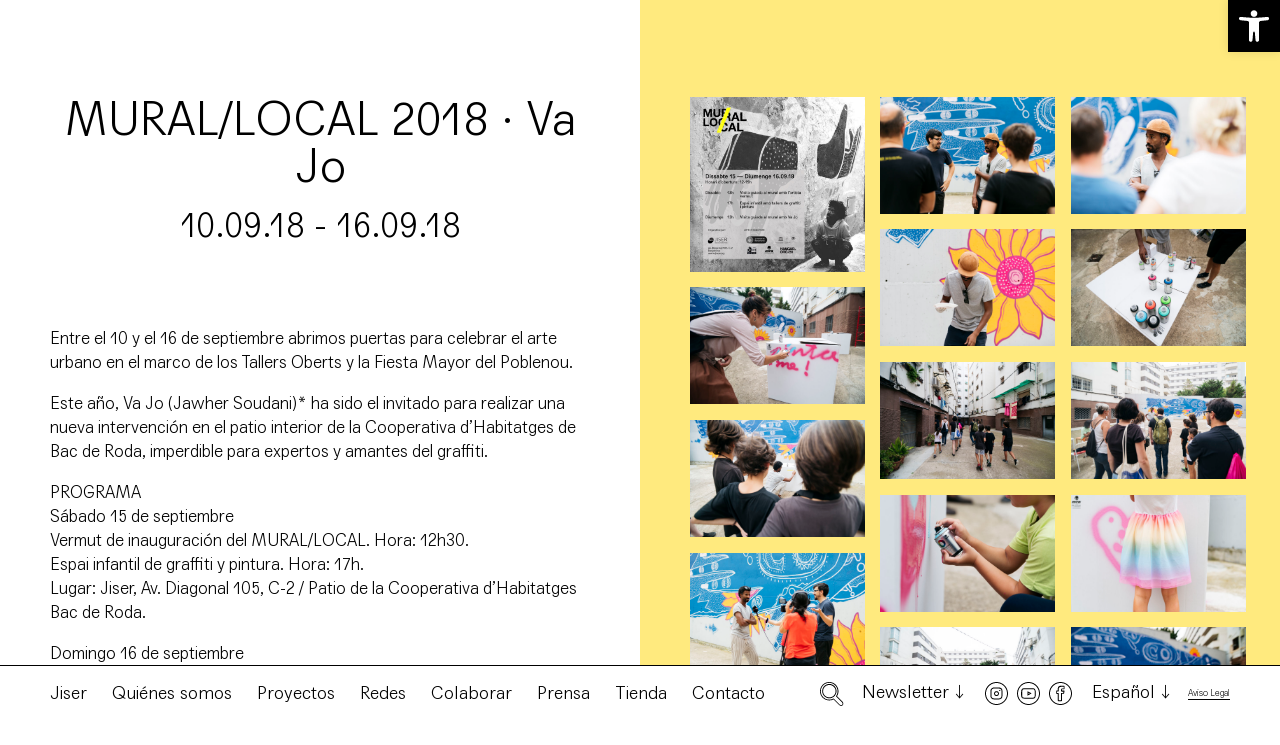

--- FILE ---
content_type: text/html; charset=UTF-8
request_url: https://jiser.org/es/project/mural-local/
body_size: 14567
content:
<!DOCTYPE html>
<html xmlns="http://www.w3.org/1999/xhtml" lang="es-ES">
<head>
        <title>Jiser Reflexions Mediterrànies — MURAL/LOCAL 2018 · Va Jo</title>
  
        <meta charset="UTF-8">
        <meta charset="utf-8">
        <meta http-equiv="X-UA-Compatible" content="IE=9">
        <meta name="viewport" content="width=device-width, initial-scale=1.0">
        <meta name="format-detection" content="telephone=no">
        <link rel="icon" type="image/png" href="https://jiser.org/wp-content/themes/jiser/assets/img/favicon-jiser.png" />
        <style>
          .single-product button.single_add_to_cart_button { color: #000 !important; }
        </style>
        <link href="https://jiser.org/wp-content/themes/jiser/style.css?v=1.1.31" rel="stylesheet" type="text/css">

        <meta name='robots' content='index, follow, max-image-preview:large, max-snippet:-1, max-video-preview:-1' />
	<style>img:is([sizes="auto" i], [sizes^="auto," i]) { contain-intrinsic-size: 3000px 1500px }</style>
	<link rel="alternate" hreflang="ca" href="https://jiser.org/project/mural-local/" />
<link rel="alternate" hreflang="fr" href="https://jiser.org/fr/project/mural-local/" />
<link rel="alternate" hreflang="es" href="https://jiser.org/es/project/mural-local/" />
<link rel="alternate" hreflang="x-default" href="https://jiser.org/project/mural-local/" />

	<!-- This site is optimized with the Yoast SEO plugin v25.1 - https://yoast.com/wordpress/plugins/seo/ -->
	<meta name="description" content="Va Jo (Jawher Soudani) ha realizado una nueva intervención en el mural de la Cooperativa d’Habitatges de Bac de Roda, con el título &#039;Ilegal bird&#039;." />
	<link rel="canonical" href="https://jiser.org/es/project/mural-local/" />
	<meta property="og:locale" content="es_ES" />
	<meta property="og:type" content="article" />
	<meta property="og:title" content="MURAL/LOCAL 2018 · Va Jo" />
	<meta property="og:description" content="Va Jo (Jawher Soudani) ha realizado una nueva intervención en el mural de la Cooperativa d’Habitatges de Bac de Roda, con el título &#039;Ilegal bird&#039;." />
	<meta property="og:url" content="https://jiser.org/es/project/mural-local/" />
	<meta property="og:site_name" content="Jiser" />
	<meta property="article:modified_time" content="2022-04-25T16:14:45+00:00" />
	<meta property="og:image" content="https://jiser.org/wp-content/uploads/2018/07/vajo-1.jpg" />
	<meta property="og:image:width" content="2000" />
	<meta property="og:image:height" content="1525" />
	<meta property="og:image:type" content="image/jpeg" />
	<meta name="twitter:card" content="summary_large_image" />
	<script type="application/ld+json" class="yoast-schema-graph">{"@context":"https://schema.org","@graph":[{"@type":"WebPage","@id":"https://jiser.org/es/project/mural-local/","url":"https://jiser.org/es/project/mural-local/","name":"Jiser Reflexions Mediterrànies — MURAL/LOCAL 2018 · Va Jo","isPartOf":{"@id":"https://jiser.org/#website"},"primaryImageOfPage":{"@id":"https://jiser.org/es/project/mural-local/#primaryimage"},"image":{"@id":"https://jiser.org/es/project/mural-local/#primaryimage"},"thumbnailUrl":"https://jiser.org/wp-content/uploads/2018/07/vajo-1.jpg","datePublished":"2018-07-25T08:08:23+00:00","dateModified":"2022-04-25T16:14:45+00:00","description":"Va Jo (Jawher Soudani) ha realizado una nueva intervención en el mural de la Cooperativa d’Habitatges de Bac de Roda, con el título 'Ilegal bird'.","breadcrumb":{"@id":"https://jiser.org/es/project/mural-local/#breadcrumb"},"inLanguage":"es","potentialAction":[{"@type":"ReadAction","target":["https://jiser.org/es/project/mural-local/"]}]},{"@type":"ImageObject","inLanguage":"es","@id":"https://jiser.org/es/project/mural-local/#primaryimage","url":"https://jiser.org/wp-content/uploads/2018/07/vajo-1.jpg","contentUrl":"https://jiser.org/wp-content/uploads/2018/07/vajo-1.jpg","width":2000,"height":1525},{"@type":"BreadcrumbList","@id":"https://jiser.org/es/project/mural-local/#breadcrumb","itemListElement":[{"@type":"ListItem","position":1,"name":"Home","item":"https://jiser.org/es/"},{"@type":"ListItem","position":2,"name":"MURAL/LOCAL 2018 · Va Jo"}]},{"@type":"WebSite","@id":"https://jiser.org/#website","url":"https://jiser.org/","name":"Jiser","description":"","potentialAction":[{"@type":"SearchAction","target":{"@type":"EntryPoint","urlTemplate":"https://jiser.org/?s={search_term_string}"},"query-input":{"@type":"PropertyValueSpecification","valueRequired":true,"valueName":"search_term_string"}}],"inLanguage":"es"}]}</script>
	<!-- / Yoast SEO plugin. -->


<link rel='dns-prefetch' href='//ajax.googleapis.com' />
<link rel='dns-prefetch' href='//cdnjs.cloudflare.com' />
<link rel='stylesheet' id='wp-block-library-css' href='https://jiser.org/wp-includes/css/dist/block-library/style.min.css?ver=6.8.3' type='text/css' media='all' />
<style id='classic-theme-styles-inline-css' type='text/css'>
/*! This file is auto-generated */
.wp-block-button__link{color:#fff;background-color:#32373c;border-radius:9999px;box-shadow:none;text-decoration:none;padding:calc(.667em + 2px) calc(1.333em + 2px);font-size:1.125em}.wp-block-file__button{background:#32373c;color:#fff;text-decoration:none}
</style>
<style id='global-styles-inline-css' type='text/css'>
:root{--wp--preset--aspect-ratio--square: 1;--wp--preset--aspect-ratio--4-3: 4/3;--wp--preset--aspect-ratio--3-4: 3/4;--wp--preset--aspect-ratio--3-2: 3/2;--wp--preset--aspect-ratio--2-3: 2/3;--wp--preset--aspect-ratio--16-9: 16/9;--wp--preset--aspect-ratio--9-16: 9/16;--wp--preset--color--black: #000000;--wp--preset--color--cyan-bluish-gray: #abb8c3;--wp--preset--color--white: #ffffff;--wp--preset--color--pale-pink: #f78da7;--wp--preset--color--vivid-red: #cf2e2e;--wp--preset--color--luminous-vivid-orange: #ff6900;--wp--preset--color--luminous-vivid-amber: #fcb900;--wp--preset--color--light-green-cyan: #7bdcb5;--wp--preset--color--vivid-green-cyan: #00d084;--wp--preset--color--pale-cyan-blue: #8ed1fc;--wp--preset--color--vivid-cyan-blue: #0693e3;--wp--preset--color--vivid-purple: #9b51e0;--wp--preset--gradient--vivid-cyan-blue-to-vivid-purple: linear-gradient(135deg,rgba(6,147,227,1) 0%,rgb(155,81,224) 100%);--wp--preset--gradient--light-green-cyan-to-vivid-green-cyan: linear-gradient(135deg,rgb(122,220,180) 0%,rgb(0,208,130) 100%);--wp--preset--gradient--luminous-vivid-amber-to-luminous-vivid-orange: linear-gradient(135deg,rgba(252,185,0,1) 0%,rgba(255,105,0,1) 100%);--wp--preset--gradient--luminous-vivid-orange-to-vivid-red: linear-gradient(135deg,rgba(255,105,0,1) 0%,rgb(207,46,46) 100%);--wp--preset--gradient--very-light-gray-to-cyan-bluish-gray: linear-gradient(135deg,rgb(238,238,238) 0%,rgb(169,184,195) 100%);--wp--preset--gradient--cool-to-warm-spectrum: linear-gradient(135deg,rgb(74,234,220) 0%,rgb(151,120,209) 20%,rgb(207,42,186) 40%,rgb(238,44,130) 60%,rgb(251,105,98) 80%,rgb(254,248,76) 100%);--wp--preset--gradient--blush-light-purple: linear-gradient(135deg,rgb(255,206,236) 0%,rgb(152,150,240) 100%);--wp--preset--gradient--blush-bordeaux: linear-gradient(135deg,rgb(254,205,165) 0%,rgb(254,45,45) 50%,rgb(107,0,62) 100%);--wp--preset--gradient--luminous-dusk: linear-gradient(135deg,rgb(255,203,112) 0%,rgb(199,81,192) 50%,rgb(65,88,208) 100%);--wp--preset--gradient--pale-ocean: linear-gradient(135deg,rgb(255,245,203) 0%,rgb(182,227,212) 50%,rgb(51,167,181) 100%);--wp--preset--gradient--electric-grass: linear-gradient(135deg,rgb(202,248,128) 0%,rgb(113,206,126) 100%);--wp--preset--gradient--midnight: linear-gradient(135deg,rgb(2,3,129) 0%,rgb(40,116,252) 100%);--wp--preset--font-size--small: 13px;--wp--preset--font-size--medium: 20px;--wp--preset--font-size--large: 36px;--wp--preset--font-size--x-large: 42px;--wp--preset--spacing--20: 0.44rem;--wp--preset--spacing--30: 0.67rem;--wp--preset--spacing--40: 1rem;--wp--preset--spacing--50: 1.5rem;--wp--preset--spacing--60: 2.25rem;--wp--preset--spacing--70: 3.38rem;--wp--preset--spacing--80: 5.06rem;--wp--preset--shadow--natural: 6px 6px 9px rgba(0, 0, 0, 0.2);--wp--preset--shadow--deep: 12px 12px 50px rgba(0, 0, 0, 0.4);--wp--preset--shadow--sharp: 6px 6px 0px rgba(0, 0, 0, 0.2);--wp--preset--shadow--outlined: 6px 6px 0px -3px rgba(255, 255, 255, 1), 6px 6px rgba(0, 0, 0, 1);--wp--preset--shadow--crisp: 6px 6px 0px rgba(0, 0, 0, 1);}:where(.is-layout-flex){gap: 0.5em;}:where(.is-layout-grid){gap: 0.5em;}body .is-layout-flex{display: flex;}.is-layout-flex{flex-wrap: wrap;align-items: center;}.is-layout-flex > :is(*, div){margin: 0;}body .is-layout-grid{display: grid;}.is-layout-grid > :is(*, div){margin: 0;}:where(.wp-block-columns.is-layout-flex){gap: 2em;}:where(.wp-block-columns.is-layout-grid){gap: 2em;}:where(.wp-block-post-template.is-layout-flex){gap: 1.25em;}:where(.wp-block-post-template.is-layout-grid){gap: 1.25em;}.has-black-color{color: var(--wp--preset--color--black) !important;}.has-cyan-bluish-gray-color{color: var(--wp--preset--color--cyan-bluish-gray) !important;}.has-white-color{color: var(--wp--preset--color--white) !important;}.has-pale-pink-color{color: var(--wp--preset--color--pale-pink) !important;}.has-vivid-red-color{color: var(--wp--preset--color--vivid-red) !important;}.has-luminous-vivid-orange-color{color: var(--wp--preset--color--luminous-vivid-orange) !important;}.has-luminous-vivid-amber-color{color: var(--wp--preset--color--luminous-vivid-amber) !important;}.has-light-green-cyan-color{color: var(--wp--preset--color--light-green-cyan) !important;}.has-vivid-green-cyan-color{color: var(--wp--preset--color--vivid-green-cyan) !important;}.has-pale-cyan-blue-color{color: var(--wp--preset--color--pale-cyan-blue) !important;}.has-vivid-cyan-blue-color{color: var(--wp--preset--color--vivid-cyan-blue) !important;}.has-vivid-purple-color{color: var(--wp--preset--color--vivid-purple) !important;}.has-black-background-color{background-color: var(--wp--preset--color--black) !important;}.has-cyan-bluish-gray-background-color{background-color: var(--wp--preset--color--cyan-bluish-gray) !important;}.has-white-background-color{background-color: var(--wp--preset--color--white) !important;}.has-pale-pink-background-color{background-color: var(--wp--preset--color--pale-pink) !important;}.has-vivid-red-background-color{background-color: var(--wp--preset--color--vivid-red) !important;}.has-luminous-vivid-orange-background-color{background-color: var(--wp--preset--color--luminous-vivid-orange) !important;}.has-luminous-vivid-amber-background-color{background-color: var(--wp--preset--color--luminous-vivid-amber) !important;}.has-light-green-cyan-background-color{background-color: var(--wp--preset--color--light-green-cyan) !important;}.has-vivid-green-cyan-background-color{background-color: var(--wp--preset--color--vivid-green-cyan) !important;}.has-pale-cyan-blue-background-color{background-color: var(--wp--preset--color--pale-cyan-blue) !important;}.has-vivid-cyan-blue-background-color{background-color: var(--wp--preset--color--vivid-cyan-blue) !important;}.has-vivid-purple-background-color{background-color: var(--wp--preset--color--vivid-purple) !important;}.has-black-border-color{border-color: var(--wp--preset--color--black) !important;}.has-cyan-bluish-gray-border-color{border-color: var(--wp--preset--color--cyan-bluish-gray) !important;}.has-white-border-color{border-color: var(--wp--preset--color--white) !important;}.has-pale-pink-border-color{border-color: var(--wp--preset--color--pale-pink) !important;}.has-vivid-red-border-color{border-color: var(--wp--preset--color--vivid-red) !important;}.has-luminous-vivid-orange-border-color{border-color: var(--wp--preset--color--luminous-vivid-orange) !important;}.has-luminous-vivid-amber-border-color{border-color: var(--wp--preset--color--luminous-vivid-amber) !important;}.has-light-green-cyan-border-color{border-color: var(--wp--preset--color--light-green-cyan) !important;}.has-vivid-green-cyan-border-color{border-color: var(--wp--preset--color--vivid-green-cyan) !important;}.has-pale-cyan-blue-border-color{border-color: var(--wp--preset--color--pale-cyan-blue) !important;}.has-vivid-cyan-blue-border-color{border-color: var(--wp--preset--color--vivid-cyan-blue) !important;}.has-vivid-purple-border-color{border-color: var(--wp--preset--color--vivid-purple) !important;}.has-vivid-cyan-blue-to-vivid-purple-gradient-background{background: var(--wp--preset--gradient--vivid-cyan-blue-to-vivid-purple) !important;}.has-light-green-cyan-to-vivid-green-cyan-gradient-background{background: var(--wp--preset--gradient--light-green-cyan-to-vivid-green-cyan) !important;}.has-luminous-vivid-amber-to-luminous-vivid-orange-gradient-background{background: var(--wp--preset--gradient--luminous-vivid-amber-to-luminous-vivid-orange) !important;}.has-luminous-vivid-orange-to-vivid-red-gradient-background{background: var(--wp--preset--gradient--luminous-vivid-orange-to-vivid-red) !important;}.has-very-light-gray-to-cyan-bluish-gray-gradient-background{background: var(--wp--preset--gradient--very-light-gray-to-cyan-bluish-gray) !important;}.has-cool-to-warm-spectrum-gradient-background{background: var(--wp--preset--gradient--cool-to-warm-spectrum) !important;}.has-blush-light-purple-gradient-background{background: var(--wp--preset--gradient--blush-light-purple) !important;}.has-blush-bordeaux-gradient-background{background: var(--wp--preset--gradient--blush-bordeaux) !important;}.has-luminous-dusk-gradient-background{background: var(--wp--preset--gradient--luminous-dusk) !important;}.has-pale-ocean-gradient-background{background: var(--wp--preset--gradient--pale-ocean) !important;}.has-electric-grass-gradient-background{background: var(--wp--preset--gradient--electric-grass) !important;}.has-midnight-gradient-background{background: var(--wp--preset--gradient--midnight) !important;}.has-small-font-size{font-size: var(--wp--preset--font-size--small) !important;}.has-medium-font-size{font-size: var(--wp--preset--font-size--medium) !important;}.has-large-font-size{font-size: var(--wp--preset--font-size--large) !important;}.has-x-large-font-size{font-size: var(--wp--preset--font-size--x-large) !important;}
:where(.wp-block-post-template.is-layout-flex){gap: 1.25em;}:where(.wp-block-post-template.is-layout-grid){gap: 1.25em;}
:where(.wp-block-columns.is-layout-flex){gap: 2em;}:where(.wp-block-columns.is-layout-grid){gap: 2em;}
:root :where(.wp-block-pullquote){font-size: 1.5em;line-height: 1.6;}
</style>
<link rel='stylesheet' id='contact-form-7-css' href='https://jiser.org/wp-content/plugins/contact-form-7/includes/css/styles.css?ver=6.0.6' type='text/css' media='all' />
<style id='woocommerce-inline-inline-css' type='text/css'>
.woocommerce form .form-row .required { visibility: visible; }
</style>
<link rel='stylesheet' id='brands-styles-css' href='https://jiser.org/wp-content/plugins/woocommerce/assets/css/brands.css?ver=9.8.3' type='text/css' media='all' />
<link rel='stylesheet' id='pojo-a11y-css' href='https://jiser.org/wp-content/plugins/pojo-accessibility/assets/css/style.min.css?ver=1.0.0' type='text/css' media='all' />
<link rel='stylesheet' id='select2_css-css' href='https://cdnjs.cloudflare.com/ajax/libs/select2/4.0.3/css/select2.min.css?ver=6.8.3' type='text/css' media='all' />
<link rel='stylesheet' id='slick-css-css' href='https://jiser.org/wp-content/themes/jiser/bower_components/slick-carousel/slick/slick.css?ver=6.8.3' type='text/css' media='all' />
<link rel='stylesheet' id='slick-theme-css-css' href='https://jiser.org/wp-content/themes/jiser/bower_components/slick-carousel/slick/slick-theme.css?ver=6.8.3' type='text/css' media='all' />
<link rel='stylesheet' id='styles-css-css' href='https://jiser.org/wp-content/themes/jiser/assets/css/styles.min.css' type='text/css' media='all' />
<link rel='stylesheet' id='override-css-css' href='https://jiser.org/wp-content/themes/jiser/assets/css/override.css' type='text/css' media='all' />
<script type="text/javascript" src="https://ajax.googleapis.com/ajax/libs/jquery/1.11.1/jquery.min.js?ver=6.8.3" id="jquery-js"></script>
<script type="text/javascript" src="https://jiser.org/wp-content/plugins/woocommerce/assets/js/jquery-blockui/jquery.blockUI.min.js?ver=2.7.0-wc.9.8.3" id="jquery-blockui-js" defer="defer" data-wp-strategy="defer"></script>
<script type="text/javascript" id="wc-add-to-cart-js-extra">
/* <![CDATA[ */
var wc_add_to_cart_params = {"ajax_url":"\/wp-admin\/admin-ajax.php?lang=es","wc_ajax_url":"\/es\/?wc-ajax=%%endpoint%%","i18n_view_cart":"Ver carrito","cart_url":"https:\/\/jiser.org\/es\/cart\/","is_cart":"","cart_redirect_after_add":"no"};
/* ]]> */
</script>
<script type="text/javascript" src="https://jiser.org/wp-content/plugins/woocommerce/assets/js/frontend/add-to-cart.min.js?ver=9.8.3" id="wc-add-to-cart-js" defer="defer" data-wp-strategy="defer"></script>
<script type="text/javascript" src="https://jiser.org/wp-content/plugins/woocommerce/assets/js/js-cookie/js.cookie.min.js?ver=2.1.4-wc.9.8.3" id="js-cookie-js" defer="defer" data-wp-strategy="defer"></script>
<script type="text/javascript" id="woocommerce-js-extra">
/* <![CDATA[ */
var woocommerce_params = {"ajax_url":"\/wp-admin\/admin-ajax.php?lang=es","wc_ajax_url":"\/es\/?wc-ajax=%%endpoint%%","i18n_password_show":"Mostrar contrase\u00f1a","i18n_password_hide":"Ocultar contrase\u00f1a"};
/* ]]> */
</script>
<script type="text/javascript" src="https://jiser.org/wp-content/plugins/woocommerce/assets/js/frontend/woocommerce.min.js?ver=9.8.3" id="woocommerce-js" defer="defer" data-wp-strategy="defer"></script>
<link rel="https://api.w.org/" href="https://jiser.org/es/wp-json/" /><link rel="alternate" title="oEmbed (JSON)" type="application/json+oembed" href="https://jiser.org/es/wp-json/oembed/1.0/embed?url=https%3A%2F%2Fjiser.org%2Fes%2Fproject%2Fmural-local%2F" />
<link rel="alternate" title="oEmbed (XML)" type="text/xml+oembed" href="https://jiser.org/es/wp-json/oembed/1.0/embed?url=https%3A%2F%2Fjiser.org%2Fes%2Fproject%2Fmural-local%2F&#038;format=xml" />
<meta name="generator" content="WPML ver:4.7.4 stt:8,4,2;" />
	<noscript><style>.woocommerce-product-gallery{ opacity: 1 !important; }</style></noscript>
	<style type="text/css">
#pojo-a11y-toolbar .pojo-a11y-toolbar-toggle a{ background-color: #000000;	color: #ffffff;}
#pojo-a11y-toolbar .pojo-a11y-toolbar-overlay, #pojo-a11y-toolbar .pojo-a11y-toolbar-overlay ul.pojo-a11y-toolbar-items.pojo-a11y-links{ border-color: #000000;}
body.pojo-a11y-focusable a:focus{ outline-style: solid !important;	outline-width: 1px !important;	outline-color: #FF0000 !important;}
#pojo-a11y-toolbar{ top: 0px !important;}
#pojo-a11y-toolbar .pojo-a11y-toolbar-overlay{ background-color: #ffffff;}
#pojo-a11y-toolbar .pojo-a11y-toolbar-overlay ul.pojo-a11y-toolbar-items li.pojo-a11y-toolbar-item a, #pojo-a11y-toolbar .pojo-a11y-toolbar-overlay p.pojo-a11y-toolbar-title{ color: #333333;}
#pojo-a11y-toolbar .pojo-a11y-toolbar-overlay ul.pojo-a11y-toolbar-items li.pojo-a11y-toolbar-item a.active{ background-color: #000000;	color: #ffffff;}
@media (max-width: 767px) { #pojo-a11y-toolbar { top: 2px !important; } }</style></head>


<body class="wp-singular project-template-default single single-project postid-1293 wp-theme-jiser loading theme-jiser woocommerce-no-js chrome">




<!--[if lt IE 9]>
<div class="old-browser-alert">
    <div>You are using an <strong>outdated</strong> browser. Please <a href="http://browsehappy.com/">upgrade your browser</a> to improve your experience.</div>
</div>
<![endif]-->   
 

<div class="navbar-default headroom" id="header" role="navigation">
    <div class="container navbar-header medium clearfix">
        
       
        
        <div class="left">

            
            <div class="navbar-main" role="navigation">
                
                <ul id="menu-menu-1-spanish" class="nav main-menu navbar-nav inline-list opacity-list"><li id="menu-item-888" class="first hidden-md-down menu-item menu-item-type-post_type menu-item-object-page menu-item-home menu-item-888"><a href="https://jiser.org/es/">Jiser</a></li>
<li id="menu-item-889" class="hidden-lg-up menu-item menu-item-type-post_type menu-item-object-page menu-item-home menu-item-889"><a href="https://jiser.org/es/">Jiser</a></li>
<li id="menu-item-890" class="menu-item menu-item-type-post_type menu-item-object-page menu-item-890"><a href="https://jiser.org/es/quienes-somos/">Quiénes somos</a></li>
<li id="menu-item-891" class="menu-item menu-item-type-post_type menu-item-object-page menu-item-891"><a href="https://jiser.org/es/proyectos/">Proyectos</a></li>
<li id="menu-item-892" class="menu-item menu-item-type-post_type menu-item-object-page menu-item-892"><a href="https://jiser.org/es/redes/">Redes</a></li>
<li id="menu-item-893" class="menu-item menu-item-type-post_type menu-item-object-page menu-item-893"><a href="https://jiser.org/es/colaborar/">Colaborar</a></li>
<li id="menu-item-894" class="menu-item menu-item-type-post_type menu-item-object-page menu-item-894"><a href="https://jiser.org/es/prensa/">Prensa</a></li>
<li id="menu-item-895" class="menu-item menu-item-type-post_type menu-item-object-page menu-item-895"><a href="https://jiser.org/es/tienda/">Tienda</a></li>
<li id="menu-item-896" class="menu-item menu-item-type-post_type menu-item-object-page menu-item-896"><a href="https://jiser.org/es/contacto/">Contacto</a></li>
</ul>  
            

                <div class="hidden-md-up">
                    <div class="header-fixed-bar hidden-bar search-form-container js-search-form-container ">

        <form class="form-inline" role="search" method="get" id="searchform" action="https://jiser.org/es/" >
    
		    <input class="search-input form-control" type="text" value="" name="s" id="s" placeholder="| Escribe aquí la palabra..." />
    
            <input type="hidden" name="post_type" value="project" />
 
		<button type="submit" id="searchsubmit" value="Busca" class="small search-submit">Busca</button>
    </form>
</div>





<div class="header-fixed-bar hidden-bar newsletter-container js-newsletter-container">

    <div class="container medium">
		
        
    
        
    </div>

</div>







<div class="header-fixed-bar hidden-bar languages-container js-languages-container">

    <div class="container medium center">
        
        <ul class="languages-menu opacity-list medium inline-list"><li class="icl-ca "> <a href="https://jiser.org/project/mural-local/">Català</a></li><li class="icl-fr "> <a href="https://jiser.org/fr/project/mural-local/">Français</a></li><li class="icl-es active"> <a href="https://jiser.org/es/project/mural-local/">Español</a></li></ul>
    </div>

</div>

<div class="header-fixed-bar hidden-md-up header-links">

    <div class="container header-links-container"><div class="search-icon js-search-link"><img alt="icono de búsqueda" class="img-resposnive" src="https://jiser.org/wp-content/themes/jiser/assets/img/search.svg"></div>



<a class="newsletter hover" href="https://jiser.org/es//newsletter">Newsletter</a>



<ul class="inline-list socialbar">
	
	 

		<li><a href="https://www.instagram.com/jiser_org/" target="_blank" title="Instagram" alt="icono de instagram"><img class="img-responsive" alt="icono de instagram" src="https://jiser.org/wp-content/themes/jiser/assets/img/instagram.svg"></a></li>

	
	 
		
		<li><a href="https://www.youtube.com/user/JISER10" target="_blank" title="YouTube" alt="icono de youtube"><img class="img-responsive" alt="icono de youtube" src="https://jiser.org/wp-content/themes/jiser/assets/img/youtube.svg"></a></li>
	
	
	
		<li><a href="https://www.facebook.com/jiser.org" target="_blank" title="Facebook"><img class="img-responsive" src="https://jiser.org/wp-content/themes/jiser/assets/img/facebook.svg" alt="icono de facebook"></a></li>

	
</ul>


<div class="languages arrow-down js-languages-link hover">
Español</div></div>

</div>                </div>

                <div class="hidden-md-up">
                    <div class="copyright">
	
	
	<a class="underline" href="https://jiser.org/es/aviso-legal/">Aviso Legal</a>

	</div>                </div>

            </div>

            <button type="button" class="navbar-toggle toggle-menu">
                <span class="icon-bar"></span>
                <span class="icon-bar"></span>
                <span class="icon-bar"></span>          
            </button>

            <div class="logo-word">
                <a href="https://jiser.org/es/" ><img class="img-responsive" src="https://jiser.org/wp-content/themes/jiser/assets/img/logo-word.svg"></a>
            </div>

        </div>

        <div class="right hidden-sm-down">

            <div class="search-icon js-search-link"><img alt="icono de búsqueda" class="img-resposnive" src="https://jiser.org/wp-content/themes/jiser/assets/img/search.svg"></div>



<div class="newsletter arrow-down js-newsletter-link hover">Newsletter</div>



<ul class="inline-list socialbar">
	
	 

		<li><a href="https://www.instagram.com/jiser_org/" target="_blank" title="Instagram" alt="icono de instagram"><img class="img-responsive" alt="icono de instagram" src="https://jiser.org/wp-content/themes/jiser/assets/img/instagram.svg"></a></li>

	
	 
		
		<li><a href="https://www.youtube.com/user/JISER10" target="_blank" title="YouTube" alt="icono de youtube"><img class="img-responsive" alt="icono de youtube" src="https://jiser.org/wp-content/themes/jiser/assets/img/youtube.svg"></a></li>
	
	
	
		<li><a href="https://www.facebook.com/jiser.org" target="_blank" title="Facebook"><img class="img-responsive" src="https://jiser.org/wp-content/themes/jiser/assets/img/facebook.svg" alt="icono de facebook"></a></li>

	
</ul>


<div class="languages arrow-down js-languages-link hover">
Español</div>            <div class="copyright">
	
	
	<a class="underline" href="https://jiser.org/es/aviso-legal/">Aviso Legal</a>

	</div>        </div>


    </div>


    <div class="hidden-sm-down">
        <div class="header-fixed-bar hidden-bar search-form-container js-search-form-container ">

        <form class="form-inline" role="search" method="get" id="searchform" action="https://jiser.org/es/" >
    
		    <input class="search-input form-control" type="text" value="" name="s" id="s" placeholder="| Escribe aquí la palabra..." />
    
            <input type="hidden" name="post_type" value="project" />
 
		<button type="submit" id="searchsubmit" value="Busca" class="small search-submit">Busca</button>
    </form>
</div>





<div class="header-fixed-bar hidden-bar newsletter-container js-newsletter-container">

    <div class="container medium">
		
        
    
<!-- Begin Brevo Form -->
        <link rel="stylesheet" href="https://sibforms.com/forms/end-form/build/sib-styles.css">

        <div class="sib-form">
  <div id="sib-form-container" class="sib-form-container">
    <div id="error-message" class="sib-form-message-panel" style="font-size:16px; text-align:left; font-family:Helvetica, sans-serif; color:#661d1d; background-color:#ffeded; border-radius:3px; border-color:#ff4949;max-width:540px;">
      <div class="sib-form-message-panel__text sib-form-message-panel__text--center">
        <svg viewBox="0 0 512 512" class="sib-icon sib-notification__icon">
          <path d="M256 40c118.621 0 216 96.075 216 216 0 119.291-96.61 216-216 216-119.244 0-216-96.562-216-216 0-119.203 96.602-216 216-216m0-32C119.043 8 8 119.083 8 256c0 136.997 111.043 248 248 248s248-111.003 248-248C504 119.083 392.957 8 256 8zm-11.49 120h22.979c6.823 0 12.274 5.682 11.99 12.5l-7 168c-.268 6.428-5.556 11.5-11.99 11.5h-8.979c-6.433 0-11.722-5.073-11.99-11.5l-7-168c-.283-6.818 5.167-12.5 11.99-12.5zM256 340c-15.464 0-28 12.536-28 28s12.536 28 28 28 28-12.536 28-28-12.536-28-28-28z" />
        </svg>
        <span class="sib-form-message-panel__inner-text">
                          No hem pogut validar la subscripció.
                      </span>
      </div>
    </div>
    <div></div>
    <div id="success-message" class="sib-form-message-panel" style="font-size:16px; text-align:left; font-family:Helvetica, sans-serif; color:#085229; background-color:#e7faf0; border-radius:3px; border-color:#13ce66;max-width:540px;">
      <div class="sib-form-message-panel__text sib-form-message-panel__text--center">
        <svg viewBox="0 0 512 512" class="sib-icon sib-notification__icon">
          <path d="M256 8C119.033 8 8 119.033 8 256s111.033 248 248 248 248-111.033 248-248S392.967 8 256 8zm0 464c-118.664 0-216-96.055-216-216 0-118.663 96.055-216 216-216 118.664 0 216 96.055 216 216 0 118.663-96.055 216-216 216zm141.63-274.961L217.15 376.071c-4.705 4.667-12.303 4.637-16.97-.068l-85.878-86.572c-4.667-4.705-4.637-12.303.068-16.97l8.52-8.451c4.705-4.667 12.303-4.637 16.97.068l68.976 69.533 163.441-162.13c4.705-4.667 12.303-4.637 16.97.068l8.451 8.52c4.668 4.705 4.637 12.303-.068 16.97z" />
        </svg>
        <span class="sib-form-message-panel__inner-text">
                          La teva sol·licitud ha estat processada. Per finalitzar la subscripció, confirma el teu registre al correu electrònic que t&#039;hem enviat.
                      </span>
      </div>
    </div>
    <div></div>
    <div id="sib-container" class="sib-container--large sib-container--vertical">
      <form id="sib-form" method="POST" action="https://a38d5034.sibforms.com/serve/[base64]" data-type="subscription">

        <div class="newsletter_fields">
            <div class="newsletter_column">
              <div class="sib-input sib-form-block">
                <div class="form__entry entry_block">
                  <div class="form__label-row ">

                    <div class="entry__field">
                      <input class="input " maxlength="200" type="text" id="NOMBRE" name="NOMBRE" autocomplete="off" placeholder="Nom" data-required="true" required />
                    </div>
                  </div>

                  <label class="entry__error entry__error--primary">
                  </label>
                </div>
              </div>
            </div>
            <div class="newsletter_column">
              <div class="sib-input sib-form-block">
                <div class="form__entry entry_block">
                  <div class="form__label-row ">

                    <div class="entry__field">
                      <input class="input " maxlength="200" type="text" id="APELLIDOS" name="APELLIDOS" autocomplete="off" placeholder="Cognoms" data-required="true" required />
                    </div>
                  </div>

                  <label class="entry__error entry__error--primary">
                  </label>
                </div>
              </div>
            </div>
            <div class="newsletter_column">
              <div class="sib-input sib-form-block">
                <div class="form__entry entry_block">
                  <div class="form__label-row ">

                    <div class="entry__field">
                      <input class="input " type="text" id="EMAIL" name="EMAIL" autocomplete="off" placeholder="E-mail" data-required="true" required />
                    </div>
                  </div>

                  <label class="entry__error entry__error--primary">
                  </label>
                </div>
              </div>
            </div>
            <div>
              <div class="g-recaptcha-v3" data-sitekey="6Lc-lmIrAAAAACUryjAx9o2qsDSPmqf4Ln_evB0k" style="display: none"></div>
            </div>
        </div>

        
        <div>
          <div class="sib-form-block" style="text-align: left">
            <button class="button button-1 arrow-right small" form="sib-form" type="submit">
              <svg class="icon clickable__icon progress-indicator__icon sib-hide-loader-icon" viewBox="0 0 512 512" style="">
                <path d="M460.116 373.846l-20.823-12.022c-5.541-3.199-7.54-10.159-4.663-15.874 30.137-59.886 28.343-131.652-5.386-189.946-33.641-58.394-94.896-95.833-161.827-99.676C261.028 55.961 256 50.751 256 44.352V20.309c0-6.904 5.808-12.337 12.703-11.982 83.556 4.306 160.163 50.864 202.11 123.677 42.063 72.696 44.079 162.316 6.031 236.832-3.14 6.148-10.75 8.461-16.728 5.01z" />
              </svg>
              Subscriu-te
            </button>
          </div>
        </div>

        <input type="text" name="email_address_check" value="" class="input--hidden">
        <input type="hidden" name="locale" value="es">
      </form>
    </div>
  </div>
</div>
<!-- END - We recommend to place the above code where you want the form in your website html  -->

<!-- START - We recommend to place the below code in footer or bottom of your website html  -->
<script>
  window.REQUIRED_CODE_ERROR_MESSAGE = 'Elija un código de país';
  window.LOCALE = 'es';
  window.EMAIL_INVALID_MESSAGE = window.SMS_INVALID_MESSAGE = "La informació que heu proporcionat no és vàlida. Comproveu el format del camp i torneu-ho a provar.";

  window.REQUIRED_ERROR_MESSAGE = "Aquest camp no es pot quedar buit. ";

  window.GENERIC_INVALID_MESSAGE = "La informació que heu proporcionat no és vàlida. Comproveu el format del camp i torneu-ho a provar.";




  window.translation = {
    common: {
      selectedList: '{quantity} lista seleccionada',
      selectedLists: '{quantity} listas seleccionadas',
      selectedOption: '{quantity} seleccionado',
      selectedOptions: '{quantity} seleccionados',
    }
  };

  var AUTOHIDE = Boolean(0);
</script>

<script defer src="https://sibforms.com/forms/end-form/build/main.js"></script>

<script src="https://www.google.com/recaptcha/api.js?render=6Lc-lmIrAAAAACUryjAx9o2qsDSPmqf4Ln_evB0k&hl=es" async defer></script>

<!-- END - We recommend to place the above code in footer or bottom of your website html  -->
<!-- End Brevo Form -->

        
    </div>

</div>







<div class="header-fixed-bar hidden-bar languages-container js-languages-container">

    <div class="container medium center">
        
        <ul class="languages-menu opacity-list medium inline-list"><li class="icl-ca "> <a href="https://jiser.org/project/mural-local/">Català</a></li><li class="icl-fr "> <a href="https://jiser.org/fr/project/mural-local/">Français</a></li><li class="icl-es active"> <a href="https://jiser.org/es/project/mural-local/">Español</a></li></ul>
    </div>

</div>

<div class="header-fixed-bar hidden-md-up header-links">

    <div class="container header-links-container"><div class="search-icon js-search-link"><img alt="icono de búsqueda" class="img-resposnive" src="https://jiser.org/wp-content/themes/jiser/assets/img/search.svg"></div>



<div class="newsletter arrow-down js-newsletter-link hover">Newsletter</div>



<ul class="inline-list socialbar">
	
	 

		<li><a href="https://www.instagram.com/jiser_org/" target="_blank" title="Instagram" alt="icono de instagram"><img class="img-responsive" alt="icono de instagram" src="https://jiser.org/wp-content/themes/jiser/assets/img/instagram.svg"></a></li>

	
	 
		
		<li><a href="https://www.youtube.com/user/JISER10" target="_blank" title="YouTube" alt="icono de youtube"><img class="img-responsive" alt="icono de youtube" src="https://jiser.org/wp-content/themes/jiser/assets/img/youtube.svg"></a></li>
	
	
	
		<li><a href="https://www.facebook.com/jiser.org" target="_blank" title="Facebook"><img class="img-responsive" src="https://jiser.org/wp-content/themes/jiser/assets/img/facebook.svg" alt="icono de facebook"></a></li>

	
</ul>


<div class="languages arrow-down js-languages-link hover">
Español</div></div>

</div>    </div>

</div>


<div class="page-split">
			
	<div class="page-left page-padding">

		<div class="container">

			<header class="center">
				<h1>MURAL/LOCAL 2018 · Va Jo</h1>
				<h2>10.09.18 - 16.09.18</h2>
			</header>

			<section class="big-text xl_p">
				<p>Entre el 10 y el 16 de septiembre abrimos puertas para celebrar el arte urbano en el marco de los Tallers Oberts y la Fiesta Mayor del Poblenou.</p>
<p>Este año, Va Jo (Jawher Soudani)* ha sido el invitado para realizar una nueva intervención en el patio interior de la Cooperativa d’Habitatges de Bac de Roda, imperdible para expertos y amantes del graffiti.</p>
<p>PROGRAMA<br />
Sábado 15 de septiembre<br />
Vermut de inauguración del MURAL/LOCAL. Hora: 12h30.<br />
Espai infantil de graffiti y pintura. Hora: 17h.<br />
Lugar: Jiser, Av. Diagonal 105, C-2 / Patio de la Cooperativa d’Habitatges Bac de Roda.</p>
<p>Domingo 16 de septiembre<br />
Puertas abiertas de Tallers Oberts de Poblenou desde las 12h hasta las 19h.<br />
Lugar: Jiser, Av. Diagonal 105, C-2 / Patio de la Cooperativa d’Habitatges Bac de Roda.</p>
<p>* Jawher Soudani, aka Va Jo, artista urbano y diseñador gráfico, ha nacido en 1989 en Gabés, Túnez. Después de finalizar sus estudios en la Escuela de Ciencias del Diseño y Tecnologías en Túnez, Jahwer Soudani, participa en varias exposiciones y performances colectivas de la escena nacional e internacional. Con sus propuestas en aerosol y pintura-collage, ha tomado las calles, los escenarios de la moda y del arte visual, participando en programas de intercambio cultural como “Festi Graff” en 2012 en Senegal, “Rise up International” en 2013 en Jordania y Estados Unidos, “Graffiti Tounsi” el 2014 en France, y en “SMUKIFICERING” el 2015 en Dinamarca. En 2017, realiza su primera exposición individual «Líneas de Realidad», un proyecto de largo aliento y cercano a su corazón. Polifacético, ha colaborado con la marca de ropa «Lablabi Sore» y ha debutado como actor en películas como la aclamada «The last of us» de Alaeddine Slim.</p>
<p>Esta acción cuenta con la colaboración de la Cooperativa d’Habitatges Bac de Roda y Poblenou Crea!, y el apoyo del Ayuntamiento de Barcelona y la Càtedra UNESCO de Diàleg Intercultural a la Mediterrània, de la Universitad Rovira i Virgili, Montana Colors y Hangar.</p>
			</section>

			<section class="small-text small">
				<p>En este video Va Jo nos habla de su experiencia en Barcelona y nos invita a ver su mural en el patio de la Cooperativa, que estará todo el año acompañándonos.</p>
<div class="videoWrapper"><iframe title="MURAL/LOCAL 2018 · Va Jo" width="500" height="281" src="https://www.youtube.com/embed/YwsSBVtMxiw?feature=oembed" frameborder="0" allow="accelerometer; autoplay; clipboard-write; encrypted-media; gyroscope; picture-in-picture; web-share" referrerpolicy="strict-origin-when-cross-origin" allowfullscreen></iframe></div>
			</section>

			<section class="related-links">
				
				<ul class="related-links">

									        <li><a class="related-link arrow-right" href="https://www.behance.net/vajo" target="_blank">
					        
					        	<span class="hover">Va Jo (Jawher Soudani)</span>
					        	
					        </a></li>
									        <li><a class="related-link arrow-right" href="http://tallersobertspoblenou.org/es/agenda" target="_blank">
					        
					        	<span class="hover">Tallers Oberts del Poblenou 2018</span>
					        	
					        </a></li>
									        <li><a class="related-link arrow-right" href="https://www.festamajorpoblenou.org/calendari/" target="_blank">
					        
					        	<span class="hover">Calendario de la Fiesta Mayor del Poblenou</span>
					        	
					        </a></li>
									        <li><a class="related-link arrow-right" href="https://jiser.org/es/project/mural-local-2017/" target="_blank">
					        
					        	<span class="hover">MURAL/LOCAL 2017 · Miquel Wert</span>
					        	
					        </a></li>
				
				</ul>
			</section>

		</div>

	</div>

	<div class="page-right background-yellow">
			
<div class="scroll">
			
	<div class="container page-padding">

		<section class="gallery-section">
				
				<div class="row grid">
	          	
					<div class="grid-sizer"> </div>
		      								<div class="col-12 col-sm-6 col-md-4 grid-item">
							
								
									<img class="img-responsive" src="https://jiser.org/wp-content/uploads/2018/09/Invitació-Va-Jo-2018-JISER.jpg" alt="">
									

						</div>

											<div class="col-12 col-sm-6 col-md-4 grid-item">
							
								
									<img class="img-responsive" src="https://jiser.org/wp-content/uploads/2018/07/DSC_2926.jpg" alt="">
									

						</div>

											<div class="col-12 col-sm-6 col-md-4 grid-item">
							
								
									<img class="img-responsive" src="https://jiser.org/wp-content/uploads/2018/07/DSC_2934.jpg" alt="">
									

						</div>

											<div class="col-12 col-sm-6 col-md-4 grid-item">
							
								
									<img class="img-responsive" src="https://jiser.org/wp-content/uploads/2018/07/DSC_2954.jpg" alt="">
									

						</div>

											<div class="col-12 col-sm-6 col-md-4 grid-item">
							
								
									<img class="img-responsive" src="https://jiser.org/wp-content/uploads/2018/07/DSC_2971.jpg" alt="">
									

						</div>

											<div class="col-12 col-sm-6 col-md-4 grid-item">
							
								
									<img class="img-responsive" src="https://jiser.org/wp-content/uploads/2018/07/DSC_2979.jpg" alt="">
									

						</div>

											<div class="col-12 col-sm-6 col-md-4 grid-item">
							
								
									<img class="img-responsive" src="https://jiser.org/wp-content/uploads/2018/07/DSC_2980.jpg" alt="">
									

						</div>

											<div class="col-12 col-sm-6 col-md-4 grid-item">
							
								
									<img class="img-responsive" src="https://jiser.org/wp-content/uploads/2018/07/DSC_2985.jpg" alt="">
									

						</div>

											<div class="col-12 col-sm-6 col-md-4 grid-item">
							
								
									<img class="img-responsive" src="https://jiser.org/wp-content/uploads/2018/07/DSC_2993.jpg" alt="">
									

						</div>

											<div class="col-12 col-sm-6 col-md-4 grid-item">
							
								
									<img class="img-responsive" src="https://jiser.org/wp-content/uploads/2018/07/DSC_3027.jpg" alt="">
									

						</div>

											<div class="col-12 col-sm-6 col-md-4 grid-item">
							
								
									<img class="img-responsive" src="https://jiser.org/wp-content/uploads/2018/07/DSC_3043.jpg" alt="">
									

						</div>

											<div class="col-12 col-sm-6 col-md-4 grid-item">
							
								
									<img class="img-responsive" src="https://jiser.org/wp-content/uploads/2018/07/DSC_3067.jpg" alt="">
									

						</div>

											<div class="col-12 col-sm-6 col-md-4 grid-item">
							
								
									<img class="img-responsive" src="https://jiser.org/wp-content/uploads/2018/07/DSC_3074.jpg" alt="">
									

						</div>

											<div class="col-12 col-sm-6 col-md-4 grid-item">
							
								
									<img class="img-responsive" src="https://jiser.org/wp-content/uploads/2018/07/DSC_3077.jpg" alt="">
									

						</div>

											<div class="col-12 col-sm-6 col-md-4 grid-item">
							
								
									<img class="img-responsive" src="https://jiser.org/wp-content/uploads/2018/07/DSC_2697.jpg" alt="">
									

						</div>

											<div class="col-12 col-sm-6 col-md-4 grid-item">
							
								
									<img class="img-responsive" src="https://jiser.org/wp-content/uploads/2018/07/DSC_2702.jpg" alt="">
									

						</div>

											<div class="col-12 col-sm-6 col-md-4 grid-item">
							
								
									<img class="img-responsive" src="https://jiser.org/wp-content/uploads/2018/07/DSC_2732.jpg" alt="">
									

						</div>

											<div class="col-12 col-sm-6 col-md-4 grid-item">
							
								
									<img class="img-responsive" src="https://jiser.org/wp-content/uploads/2018/07/DSC_2747.jpg" alt="">
									

						</div>

					
	        	</div>

	    </section>

	</div>

</div>



        <section class="carousel-container background-yellow">

        	<div class="container page-padding">

        		<a href="#" class="close-btn center"><img class="img-responsive" src="https://jiser.org/wp-content/themes/jiser/assets/img/close-btn.svg"></a>

				
				
	<div class="carousel">
		
			<div class="slide "  style=" background-image: url(https://jiser.org/wp-content/uploads/2018/09/Invitació-Va-Jo-2018-JISER-1200x1200.jpg); background-size: contain; background-repeat: no-repeat; background-position: center;"  >

				
					<img style="opacity: 0;" src="https://jiser.org/wp-content/uploads/2018/09/Invitació-Va-Jo-2018-JISER-1200x1200.jpg" alt="">
					
				
			</div>

		
			<div class="slide "  style=" background-image: url(https://jiser.org/wp-content/uploads/2018/07/DSC_2926.jpg); background-size: contain; background-repeat: no-repeat; background-position: center;"  >

				
					<img style="opacity: 0;" src="https://jiser.org/wp-content/uploads/2018/07/DSC_2926.jpg" alt="">
					<p class="wp-caption-text mini">Foto: Clara Antón</p>
				
			</div>

		
			<div class="slide "  style=" background-image: url(https://jiser.org/wp-content/uploads/2018/07/DSC_2934.jpg); background-size: contain; background-repeat: no-repeat; background-position: center;"  >

				
					<img style="opacity: 0;" src="https://jiser.org/wp-content/uploads/2018/07/DSC_2934.jpg" alt="">
					<p class="wp-caption-text mini">Foto: Clara Antón</p>
				
			</div>

		
			<div class="slide "  style=" background-image: url(https://jiser.org/wp-content/uploads/2018/07/DSC_2954.jpg); background-size: contain; background-repeat: no-repeat; background-position: center;"  >

				
					<img style="opacity: 0;" src="https://jiser.org/wp-content/uploads/2018/07/DSC_2954.jpg" alt="">
					<p class="wp-caption-text mini">Foto: Clara Antón</p>
				
			</div>

		
			<div class="slide "  style=" background-image: url(https://jiser.org/wp-content/uploads/2018/07/DSC_2971.jpg); background-size: contain; background-repeat: no-repeat; background-position: center;"  >

				
					<img style="opacity: 0;" src="https://jiser.org/wp-content/uploads/2018/07/DSC_2971.jpg" alt="">
					<p class="wp-caption-text mini">Foto: Clara Antón</p>
				
			</div>

		
			<div class="slide "  style=" background-image: url(https://jiser.org/wp-content/uploads/2018/07/DSC_2979.jpg); background-size: contain; background-repeat: no-repeat; background-position: center;"  >

				
					<img style="opacity: 0;" src="https://jiser.org/wp-content/uploads/2018/07/DSC_2979.jpg" alt="">
					<p class="wp-caption-text mini">Foto: Clara Antón</p>
				
			</div>

		
			<div class="slide "  style=" background-image: url(https://jiser.org/wp-content/uploads/2018/07/DSC_2980.jpg); background-size: contain; background-repeat: no-repeat; background-position: center;"  >

				
					<img style="opacity: 0;" src="https://jiser.org/wp-content/uploads/2018/07/DSC_2980.jpg" alt="">
					<p class="wp-caption-text mini">Foto: Clara Antón</p>
				
			</div>

		
			<div class="slide "  style=" background-image: url(https://jiser.org/wp-content/uploads/2018/07/DSC_2985.jpg); background-size: contain; background-repeat: no-repeat; background-position: center;"  >

				
					<img style="opacity: 0;" src="https://jiser.org/wp-content/uploads/2018/07/DSC_2985.jpg" alt="">
					<p class="wp-caption-text mini">Foto: Clara Antón</p>
				
			</div>

		
			<div class="slide "  style=" background-image: url(https://jiser.org/wp-content/uploads/2018/07/DSC_2993.jpg); background-size: contain; background-repeat: no-repeat; background-position: center;"  >

				
					<img style="opacity: 0;" src="https://jiser.org/wp-content/uploads/2018/07/DSC_2993.jpg" alt="">
					<p class="wp-caption-text mini">Foto: Clara Antón</p>
				
			</div>

		
			<div class="slide "  style=" background-image: url(https://jiser.org/wp-content/uploads/2018/07/DSC_3027.jpg); background-size: contain; background-repeat: no-repeat; background-position: center;"  >

				
					<img style="opacity: 0;" src="https://jiser.org/wp-content/uploads/2018/07/DSC_3027.jpg" alt="">
					<p class="wp-caption-text mini">Foto: Clara Antón</p>
				
			</div>

		
			<div class="slide "  style=" background-image: url(https://jiser.org/wp-content/uploads/2018/07/DSC_3043.jpg); background-size: contain; background-repeat: no-repeat; background-position: center;"  >

				
					<img style="opacity: 0;" src="https://jiser.org/wp-content/uploads/2018/07/DSC_3043.jpg" alt="">
					<p class="wp-caption-text mini">Foto: Clara Antón</p>
				
			</div>

		
			<div class="slide "  style=" background-image: url(https://jiser.org/wp-content/uploads/2018/07/DSC_3067.jpg); background-size: contain; background-repeat: no-repeat; background-position: center;"  >

				
					<img style="opacity: 0;" src="https://jiser.org/wp-content/uploads/2018/07/DSC_3067.jpg" alt="">
					<p class="wp-caption-text mini">Foto: Clara Antón</p>
				
			</div>

		
			<div class="slide "  style=" background-image: url(https://jiser.org/wp-content/uploads/2018/07/DSC_3074.jpg); background-size: contain; background-repeat: no-repeat; background-position: center;"  >

				
					<img style="opacity: 0;" src="https://jiser.org/wp-content/uploads/2018/07/DSC_3074.jpg" alt="">
					<p class="wp-caption-text mini">Foto: Clara Antón</p>
				
			</div>

		
			<div class="slide "  style=" background-image: url(https://jiser.org/wp-content/uploads/2018/07/DSC_3077.jpg); background-size: contain; background-repeat: no-repeat; background-position: center;"  >

				
					<img style="opacity: 0;" src="https://jiser.org/wp-content/uploads/2018/07/DSC_3077.jpg" alt="">
					<p class="wp-caption-text mini">Foto: Clara Antón</p>
				
			</div>

		
			<div class="slide "  style=" background-image: url(https://jiser.org/wp-content/uploads/2018/07/DSC_2697.jpg); background-size: contain; background-repeat: no-repeat; background-position: center;"  >

				
					<img style="opacity: 0;" src="https://jiser.org/wp-content/uploads/2018/07/DSC_2697.jpg" alt="">
					<p class="wp-caption-text mini">Foto: Clara Antón</p>
				
			</div>

		
			<div class="slide "  style=" background-image: url(https://jiser.org/wp-content/uploads/2018/07/DSC_2702.jpg); background-size: contain; background-repeat: no-repeat; background-position: center;"  >

				
					<img style="opacity: 0;" src="https://jiser.org/wp-content/uploads/2018/07/DSC_2702.jpg" alt="">
					<p class="wp-caption-text mini">Foto: Clara Antón</p>
				
			</div>

		
			<div class="slide "  style=" background-image: url(https://jiser.org/wp-content/uploads/2018/07/DSC_2732.jpg); background-size: contain; background-repeat: no-repeat; background-position: center;"  >

				
					<img style="opacity: 0;" src="https://jiser.org/wp-content/uploads/2018/07/DSC_2732.jpg" alt="">
					<p class="wp-caption-text mini">Foto: Clara Antón</p>
				
			</div>

		
			<div class="slide "  style=" background-image: url(https://jiser.org/wp-content/uploads/2018/07/DSC_2747.jpg); background-size: contain; background-repeat: no-repeat; background-position: center;"  >

				
					<img style="opacity: 0;" src="https://jiser.org/wp-content/uploads/2018/07/DSC_2747.jpg" alt="">
					<p class="wp-caption-text mini">Foto: Clara Antón</p>
				
			</div>

			</div>
	
	<div class="image-indicator center medium"></div>

			

			</div>
		</section> 
		</div></div>
			
	



<footer class="main-footer hidden-sm-up">

	<div class="container vertical-center-flex">

		<div class="logo-footer">
            <a href="https://jiser.org/es/" ><img class="img-responsive" src="https://jiser.org/wp-content/themes/jiser/assets/img/logo-word.svg"></a>
        </div>




        <div class="address mini">
			Avinguda Diagonal 105, C-2<br />
E-08005 Barcelona		</div>



		<div class="contact mini">
						<span class="cif">CIF: G-63865315</span>
			<br>
			<a class="email" href="mailto:info@jiser.org">
				info@jiser.org			</a>
		</div>


	</div>

</footer>


<script type="speculationrules">
{"prefetch":[{"source":"document","where":{"and":[{"href_matches":"\/es\/*"},{"not":{"href_matches":["\/wp-*.php","\/wp-admin\/*","\/wp-content\/uploads\/*","\/wp-content\/*","\/wp-content\/plugins\/*","\/wp-content\/themes\/jiser\/*","\/es\/*\\?(.+)"]}},{"not":{"selector_matches":"a[rel~=\"nofollow\"]"}},{"not":{"selector_matches":".no-prefetch, .no-prefetch a"}}]},"eagerness":"conservative"}]}
</script>

    <!-- Google tag (gtag.js) -->
    <script async src="https://www.googletagmanager.com/gtag/js?id=G-44PB3N1YE7"></script>
    <script>
      window.dataLayer = window.dataLayer || [];
      function gtag(){dataLayer.push(arguments);}
      gtag('js', new Date());

      gtag('config', 'G-44PB3N1YE7');
    </script>

	<script type='text/javascript'>
		(function () {
			var c = document.body.className;
			c = c.replace(/woocommerce-no-js/, 'woocommerce-js');
			document.body.className = c;
		})();
	</script>
	<link rel='stylesheet' id='wc-stripe-blocks-checkout-style-css' href='https://jiser.org/wp-content/plugins/woocommerce-gateway-stripe/build/upe-blocks.css?ver=37f68a8beb4edffe75197731eda158fd' type='text/css' media='all' />
<link rel='stylesheet' id='wc-blocks-style-css' href='https://jiser.org/wp-content/plugins/woocommerce/assets/client/blocks/wc-blocks.css?ver=wc-9.8.3' type='text/css' media='all' />
<script type="text/javascript" src="https://jiser.org/wp-includes/js/dist/hooks.min.js?ver=4d63a3d491d11ffd8ac6" id="wp-hooks-js"></script>
<script type="text/javascript" src="https://jiser.org/wp-includes/js/dist/i18n.min.js?ver=5e580eb46a90c2b997e6" id="wp-i18n-js"></script>
<script type="text/javascript" id="wp-i18n-js-after">
/* <![CDATA[ */
wp.i18n.setLocaleData( { 'text direction\u0004ltr': [ 'ltr' ] } );
/* ]]> */
</script>
<script type="text/javascript" src="https://jiser.org/wp-content/plugins/contact-form-7/includes/swv/js/index.js?ver=6.0.6" id="swv-js"></script>
<script type="text/javascript" id="contact-form-7-js-translations">
/* <![CDATA[ */
( function( domain, translations ) {
	var localeData = translations.locale_data[ domain ] || translations.locale_data.messages;
	localeData[""].domain = domain;
	wp.i18n.setLocaleData( localeData, domain );
} )( "contact-form-7", {"translation-revision-date":"2025-04-10 13:48:55+0000","generator":"GlotPress\/4.0.1","domain":"messages","locale_data":{"messages":{"":{"domain":"messages","plural-forms":"nplurals=2; plural=n != 1;","lang":"es"},"This contact form is placed in the wrong place.":["Este formulario de contacto est\u00e1 situado en el lugar incorrecto."],"Error:":["Error:"]}},"comment":{"reference":"includes\/js\/index.js"}} );
/* ]]> */
</script>
<script type="text/javascript" id="contact-form-7-js-before">
/* <![CDATA[ */
var wpcf7 = {
    "api": {
        "root": "https:\/\/jiser.org\/es\/wp-json\/",
        "namespace": "contact-form-7\/v1"
    }
};
/* ]]> */
</script>
<script type="text/javascript" src="https://jiser.org/wp-content/plugins/contact-form-7/includes/js/index.js?ver=6.0.6" id="contact-form-7-js"></script>
<script type="text/javascript" id="cart-widget-js-extra">
/* <![CDATA[ */
var actions = {"is_lang_switched":"1","force_reset":"0"};
/* ]]> */
</script>
<script type="text/javascript" src="https://jiser.org/wp-content/plugins/woocommerce-multilingual/res/js/cart_widget.min.js?ver=5.4.5" id="cart-widget-js" defer="defer" data-wp-strategy="defer"></script>
<script type="text/javascript" id="pojo-a11y-js-extra">
/* <![CDATA[ */
var PojoA11yOptions = {"focusable":"","remove_link_target":"","add_role_links":"","enable_save":"","save_expiration":""};
/* ]]> */
</script>
<script type="text/javascript" src="https://jiser.org/wp-content/plugins/pojo-accessibility/assets/js/app.min.js?ver=1.0.0" id="pojo-a11y-js"></script>
<script type="text/javascript" src="https://jiser.org/wp-content/plugins/woocommerce/assets/js/sourcebuster/sourcebuster.min.js?ver=9.8.3" id="sourcebuster-js-js"></script>
<script type="text/javascript" id="wc-order-attribution-js-extra">
/* <![CDATA[ */
var wc_order_attribution = {"params":{"lifetime":1.0e-5,"session":30,"base64":false,"ajaxurl":"https:\/\/jiser.org\/wp-admin\/admin-ajax.php","prefix":"wc_order_attribution_","allowTracking":true},"fields":{"source_type":"current.typ","referrer":"current_add.rf","utm_campaign":"current.cmp","utm_source":"current.src","utm_medium":"current.mdm","utm_content":"current.cnt","utm_id":"current.id","utm_term":"current.trm","utm_source_platform":"current.plt","utm_creative_format":"current.fmt","utm_marketing_tactic":"current.tct","session_entry":"current_add.ep","session_start_time":"current_add.fd","session_pages":"session.pgs","session_count":"udata.vst","user_agent":"udata.uag"}};
/* ]]> */
</script>
<script type="text/javascript" src="https://jiser.org/wp-content/plugins/woocommerce/assets/js/frontend/order-attribution.min.js?ver=9.8.3" id="wc-order-attribution-js"></script>
<script type="text/javascript" src="https://www.google.com/recaptcha/api.js?render=6LdP1V0rAAAAACVncFTT3OFy7iYI8kBe06hPaAtI&amp;ver=3.0" id="google-recaptcha-js"></script>
<script type="text/javascript" src="https://jiser.org/wp-includes/js/dist/vendor/wp-polyfill.min.js?ver=3.15.0" id="wp-polyfill-js"></script>
<script type="text/javascript" id="wpcf7-recaptcha-js-before">
/* <![CDATA[ */
var wpcf7_recaptcha = {
    "sitekey": "6LdP1V0rAAAAACVncFTT3OFy7iYI8kBe06hPaAtI",
    "actions": {
        "homepage": "homepage",
        "contactform": "contactform"
    }
};
/* ]]> */
</script>
<script type="text/javascript" src="https://jiser.org/wp-content/plugins/contact-form-7/modules/recaptcha/index.js?ver=6.0.6" id="wpcf7-recaptcha-js"></script>
<script type="text/javascript" src="https://jiser.org/wp-content/themes/jiser/assets/js/modernizr-2.6.2.min.js" id="modernizr-js"></script>
<script type="text/javascript" src="https://jiser.org/wp-content/themes/jiser/assets/js/general-scripts.js" id="general-js-js"></script>
<script type="text/javascript" src="https://jiser.org/wp-content/themes/jiser/bower_components/viewport-units-buggyfill/viewport-units-buggyfill.js" id="buggyfill-js-js"></script>
<script type="text/javascript" src="https://jiser.org/wp-content/themes/jiser/bower_components/headroom.js/src/Headroom.js" id="headroom-js-js"></script>
<script type="text/javascript" src="https://jiser.org/wp-content/themes/jiser/bower_components/headroom.js/src/jQuery.headroom.js" id="jquery-headroom-js-js"></script>
<script type="text/javascript" src="https://cdnjs.cloudflare.com/ajax/libs/select2/4.0.3/js/select2.min.js?ver=4.0.3" id="select2_js-js"></script>
<script type="text/javascript" src="https://jiser.org/wp-content/themes/jiser/bower_components/Ceaser/developer/ceaser-easings.js" id="ceaser-easings-js-js"></script>
<script type="text/javascript" src="https://jiser.org/wp-content/themes/jiser/bower_components/slick-carousel/slick/slick.min.js" id="slick-js-js"></script>
<script type="text/javascript" src="https://jiser.org/wp-content/themes/jiser/assets/js/slick-scripts.js" id="slick-scripts-js"></script>
<script type="text/javascript" src="https://jiser.org/wp-content/themes/jiser/bower_components/masonry-layout/dist/masonry.pkgd.min.js" id="masonry-js-js"></script>
<script type="text/javascript" src="https://jiser.org/wp-content/themes/jiser/bower_components/imagesloaded/imagesloaded.pkgd.min.js" id="imagesloaded-js-js"></script>
		<a id="pojo-a11y-skip-content" class="pojo-skip-link pojo-skip-content" tabindex="0" accesskey="s" href="#content">Ir al contenido</a>
				<nav id="pojo-a11y-toolbar" class="pojo-a11y-toolbar-right pojo-a11y-" role="navigation">
			<div class="pojo-a11y-toolbar-toggle">
				<a class="pojo-a11y-toolbar-link pojo-a11y-toolbar-toggle-link" href="javascript:void(0);" title="Accesibilidad" role="button">
					<span class="pojo-sr-only sr-only">Abrir barra de herramientas</span>
					<svg xmlns="http://www.w3.org/2000/svg" viewBox="0 0 100 100" fill="currentColor" width="1em">
						<title>Accesibilidad</title>
						<path d="M50 .8c5.7 0 10.4 4.7 10.4 10.4S55.7 21.6 50 21.6s-10.4-4.7-10.4-10.4S44.3.8 50 .8zM92.2 32l-21.9 2.3c-2.6.3-4.6 2.5-4.6 5.2V94c0 2.9-2.3 5.2-5.2 5.2H60c-2.7 0-4.9-2.1-5.2-4.7l-2.2-24.7c-.1-1.5-1.4-2.5-2.8-2.4-1.3.1-2.2 1.1-2.4 2.4l-2.2 24.7c-.2 2.7-2.5 4.7-5.2 4.7h-.5c-2.9 0-5.2-2.3-5.2-5.2V39.4c0-2.7-2-4.9-4.6-5.2L7.8 32c-2.6-.3-4.6-2.5-4.6-5.2v-.5c0-2.6 2.1-4.7 4.7-4.7h.5c19.3 1.8 33.2 2.8 41.7 2.8s22.4-.9 41.7-2.8c2.6-.2 4.9 1.6 5.2 4.3v1c-.1 2.6-2.1 4.8-4.8 5.1z"/>					</svg>
				</a>
			</div>
			<div class="pojo-a11y-toolbar-overlay">
				<div class="pojo-a11y-toolbar-inner">
					<p class="pojo-a11y-toolbar-title">Accesibilidad</p>
					
					<ul class="pojo-a11y-toolbar-items pojo-a11y-tools">
																			<li class="pojo-a11y-toolbar-item">
								<a href="#" class="pojo-a11y-toolbar-link pojo-a11y-btn-resize-font pojo-a11y-btn-resize-plus" data-action="resize-plus" data-action-group="resize" tabindex="-1" role="button">
									<span class="pojo-a11y-toolbar-icon"><svg version="1.1" xmlns="http://www.w3.org/2000/svg" width="1em" viewBox="0 0 448 448"><title>Aumentar texto</title><path fill="currentColor" d="M256 200v16c0 4.25-3.75 8-8 8h-56v56c0 4.25-3.75 8-8 8h-16c-4.25 0-8-3.75-8-8v-56h-56c-4.25 0-8-3.75-8-8v-16c0-4.25 3.75-8 8-8h56v-56c0-4.25 3.75-8 8-8h16c4.25 0 8 3.75 8 8v56h56c4.25 0 8 3.75 8 8zM288 208c0-61.75-50.25-112-112-112s-112 50.25-112 112 50.25 112 112 112 112-50.25 112-112zM416 416c0 17.75-14.25 32-32 32-8.5 0-16.75-3.5-22.5-9.5l-85.75-85.5c-29.25 20.25-64.25 31-99.75 31-97.25 0-176-78.75-176-176s78.75-176 176-176 176 78.75 176 176c0 35.5-10.75 70.5-31 99.75l85.75 85.75c5.75 5.75 9.25 14 9.25 22.5z"></path></svg></span><span class="pojo-a11y-toolbar-text">Aumentar texto</span>								</a>
							</li>
							
							<li class="pojo-a11y-toolbar-item">
								<a href="#" class="pojo-a11y-toolbar-link pojo-a11y-btn-resize-font pojo-a11y-btn-resize-minus" data-action="resize-minus" data-action-group="resize" tabindex="-1" role="button">
									<span class="pojo-a11y-toolbar-icon"><svg version="1.1" xmlns="http://www.w3.org/2000/svg" width="1em" viewBox="0 0 448 448"><title>Disminuir texto</title><path fill="currentColor" d="M256 200v16c0 4.25-3.75 8-8 8h-144c-4.25 0-8-3.75-8-8v-16c0-4.25 3.75-8 8-8h144c4.25 0 8 3.75 8 8zM288 208c0-61.75-50.25-112-112-112s-112 50.25-112 112 50.25 112 112 112 112-50.25 112-112zM416 416c0 17.75-14.25 32-32 32-8.5 0-16.75-3.5-22.5-9.5l-85.75-85.5c-29.25 20.25-64.25 31-99.75 31-97.25 0-176-78.75-176-176s78.75-176 176-176 176 78.75 176 176c0 35.5-10.75 70.5-31 99.75l85.75 85.75c5.75 5.75 9.25 14 9.25 22.5z"></path></svg></span><span class="pojo-a11y-toolbar-text">Disminuir texto</span>								</a>
							</li>
						
													<li class="pojo-a11y-toolbar-item">
								<a href="#" class="pojo-a11y-toolbar-link pojo-a11y-btn-background-group pojo-a11y-btn-grayscale" data-action="grayscale" data-action-group="schema" tabindex="-1" role="button">
									<span class="pojo-a11y-toolbar-icon"><svg version="1.1" xmlns="http://www.w3.org/2000/svg" width="1em" viewBox="0 0 448 448"><title>Escala de grises</title><path fill="currentColor" d="M15.75 384h-15.75v-352h15.75v352zM31.5 383.75h-8v-351.75h8v351.75zM55 383.75h-7.75v-351.75h7.75v351.75zM94.25 383.75h-7.75v-351.75h7.75v351.75zM133.5 383.75h-15.5v-351.75h15.5v351.75zM165 383.75h-7.75v-351.75h7.75v351.75zM180.75 383.75h-7.75v-351.75h7.75v351.75zM196.5 383.75h-7.75v-351.75h7.75v351.75zM235.75 383.75h-15.75v-351.75h15.75v351.75zM275 383.75h-15.75v-351.75h15.75v351.75zM306.5 383.75h-15.75v-351.75h15.75v351.75zM338 383.75h-15.75v-351.75h15.75v351.75zM361.5 383.75h-15.75v-351.75h15.75v351.75zM408.75 383.75h-23.5v-351.75h23.5v351.75zM424.5 383.75h-8v-351.75h8v351.75zM448 384h-15.75v-352h15.75v352z"></path></svg></span><span class="pojo-a11y-toolbar-text">Escala de grises</span>								</a>
							</li>
						
													<li class="pojo-a11y-toolbar-item">
								<a href="#" class="pojo-a11y-toolbar-link pojo-a11y-btn-background-group pojo-a11y-btn-high-contrast" data-action="high-contrast" data-action-group="schema" tabindex="-1" role="button">
									<span class="pojo-a11y-toolbar-icon"><svg version="1.1" xmlns="http://www.w3.org/2000/svg" width="1em" viewBox="0 0 448 448"><title>Alto contraste</title><path fill="currentColor" d="M192 360v-272c-75 0-136 61-136 136s61 136 136 136zM384 224c0 106-86 192-192 192s-192-86-192-192 86-192 192-192 192 86 192 192z"></path></svg></span><span class="pojo-a11y-toolbar-text">Alto contraste</span>								</a>
							</li>
						
													<li class="pojo-a11y-toolbar-item">
								<a href="#" class="pojo-a11y-toolbar-link pojo-a11y-btn-background-group pojo-a11y-btn-negative-contrast" data-action="negative-contrast" data-action-group="schema" tabindex="-1" role="button">

									<span class="pojo-a11y-toolbar-icon"><svg version="1.1" xmlns="http://www.w3.org/2000/svg" width="1em" viewBox="0 0 448 448"><title>Contraste negativo</title><path fill="currentColor" d="M416 240c-23.75-36.75-56.25-68.25-95.25-88.25 10 17 15.25 36.5 15.25 56.25 0 61.75-50.25 112-112 112s-112-50.25-112-112c0-19.75 5.25-39.25 15.25-56.25-39 20-71.5 51.5-95.25 88.25 42.75 66 111.75 112 192 112s149.25-46 192-112zM236 144c0-6.5-5.5-12-12-12-41.75 0-76 34.25-76 76 0 6.5 5.5 12 12 12s12-5.5 12-12c0-28.5 23.5-52 52-52 6.5 0 12-5.5 12-12zM448 240c0 6.25-2 12-5 17.25-46 75.75-130.25 126.75-219 126.75s-173-51.25-219-126.75c-3-5.25-5-11-5-17.25s2-12 5-17.25c46-75.5 130.25-126.75 219-126.75s173 51.25 219 126.75c3 5.25 5 11 5 17.25z"></path></svg></span><span class="pojo-a11y-toolbar-text">Contraste negativo</span>								</a>
							</li>
						
													<li class="pojo-a11y-toolbar-item">
								<a href="#" class="pojo-a11y-toolbar-link pojo-a11y-btn-background-group pojo-a11y-btn-light-background" data-action="light-background" data-action-group="schema" tabindex="-1" role="button">
									<span class="pojo-a11y-toolbar-icon"><svg version="1.1" xmlns="http://www.w3.org/2000/svg" width="1em" viewBox="0 0 448 448"><title>Fondo claro</title><path fill="currentColor" d="M184 144c0 4.25-3.75 8-8 8s-8-3.75-8-8c0-17.25-26.75-24-40-24-4.25 0-8-3.75-8-8s3.75-8 8-8c23.25 0 56 12.25 56 40zM224 144c0-50-50.75-80-96-80s-96 30-96 80c0 16 6.5 32.75 17 45 4.75 5.5 10.25 10.75 15.25 16.5 17.75 21.25 32.75 46.25 35.25 74.5h57c2.5-28.25 17.5-53.25 35.25-74.5 5-5.75 10.5-11 15.25-16.5 10.5-12.25 17-29 17-45zM256 144c0 25.75-8.5 48-25.75 67s-40 45.75-42 72.5c7.25 4.25 11.75 12.25 11.75 20.5 0 6-2.25 11.75-6.25 16 4 4.25 6.25 10 6.25 16 0 8.25-4.25 15.75-11.25 20.25 2 3.5 3.25 7.75 3.25 11.75 0 16.25-12.75 24-27.25 24-6.5 14.5-21 24-36.75 24s-30.25-9.5-36.75-24c-14.5 0-27.25-7.75-27.25-24 0-4 1.25-8.25 3.25-11.75-7-4.5-11.25-12-11.25-20.25 0-6 2.25-11.75 6.25-16-4-4.25-6.25-10-6.25-16 0-8.25 4.5-16.25 11.75-20.5-2-26.75-24.75-53.5-42-72.5s-25.75-41.25-25.75-67c0-68 64.75-112 128-112s128 44 128 112z"></path></svg></span><span class="pojo-a11y-toolbar-text">Fondo claro</span>								</a>
							</li>
						
													<li class="pojo-a11y-toolbar-item">
								<a href="#" class="pojo-a11y-toolbar-link pojo-a11y-btn-links-underline" data-action="links-underline" data-action-group="toggle" tabindex="-1" role="button">
									<span class="pojo-a11y-toolbar-icon"><svg version="1.1" xmlns="http://www.w3.org/2000/svg" width="1em" viewBox="0 0 448 448"><title>Enlaces subrayados</title><path fill="currentColor" d="M364 304c0-6.5-2.5-12.5-7-17l-52-52c-4.5-4.5-10.75-7-17-7-7.25 0-13 2.75-18 8 8.25 8.25 18 15.25 18 28 0 13.25-10.75 24-24 24-12.75 0-19.75-9.75-28-18-5.25 5-8.25 10.75-8.25 18.25 0 6.25 2.5 12.5 7 17l51.5 51.75c4.5 4.5 10.75 6.75 17 6.75s12.5-2.25 17-6.5l36.75-36.5c4.5-4.5 7-10.5 7-16.75zM188.25 127.75c0-6.25-2.5-12.5-7-17l-51.5-51.75c-4.5-4.5-10.75-7-17-7s-12.5 2.5-17 6.75l-36.75 36.5c-4.5 4.5-7 10.5-7 16.75 0 6.5 2.5 12.5 7 17l52 52c4.5 4.5 10.75 6.75 17 6.75 7.25 0 13-2.5 18-7.75-8.25-8.25-18-15.25-18-28 0-13.25 10.75-24 24-24 12.75 0 19.75 9.75 28 18 5.25-5 8.25-10.75 8.25-18.25zM412 304c0 19-7.75 37.5-21.25 50.75l-36.75 36.5c-13.5 13.5-31.75 20.75-50.75 20.75-19.25 0-37.5-7.5-51-21.25l-51.5-51.75c-13.5-13.5-20.75-31.75-20.75-50.75 0-19.75 8-38.5 22-52.25l-22-22c-13.75 14-32.25 22-52 22-19 0-37.5-7.5-51-21l-52-52c-13.75-13.75-21-31.75-21-51 0-19 7.75-37.5 21.25-50.75l36.75-36.5c13.5-13.5 31.75-20.75 50.75-20.75 19.25 0 37.5 7.5 51 21.25l51.5 51.75c13.5 13.5 20.75 31.75 20.75 50.75 0 19.75-8 38.5-22 52.25l22 22c13.75-14 32.25-22 52-22 19 0 37.5 7.5 51 21l52 52c13.75 13.75 21 31.75 21 51z"></path></svg></span><span class="pojo-a11y-toolbar-text">Enlaces subrayados</span>								</a>
							</li>
						
													<li class="pojo-a11y-toolbar-item">
								<a href="#" class="pojo-a11y-toolbar-link pojo-a11y-btn-readable-font" data-action="readable-font" data-action-group="toggle" tabindex="-1" role="button">
									<span class="pojo-a11y-toolbar-icon"><svg version="1.1" xmlns="http://www.w3.org/2000/svg" width="1em" viewBox="0 0 448 448"><title>Fuente legible</title><path fill="currentColor" d="M181.25 139.75l-42.5 112.5c24.75 0.25 49.5 1 74.25 1 4.75 0 9.5-0.25 14.25-0.5-13-38-28.25-76.75-46-113zM0 416l0.5-19.75c23.5-7.25 49-2.25 59.5-29.25l59.25-154 70-181h32c1 1.75 2 3.5 2.75 5.25l51.25 120c18.75 44.25 36 89 55 133 11.25 26 20 52.75 32.5 78.25 1.75 4 5.25 11.5 8.75 14.25 8.25 6.5 31.25 8 43 12.5 0.75 4.75 1.5 9.5 1.5 14.25 0 2.25-0.25 4.25-0.25 6.5-31.75 0-63.5-4-95.25-4-32.75 0-65.5 2.75-98.25 3.75 0-6.5 0.25-13 1-19.5l32.75-7c6.75-1.5 20-3.25 20-12.5 0-9-32.25-83.25-36.25-93.5l-112.5-0.5c-6.5 14.5-31.75 80-31.75 89.5 0 19.25 36.75 20 51 22 0.25 4.75 0.25 9.5 0.25 14.5 0 2.25-0.25 4.5-0.5 6.75-29 0-58.25-5-87.25-5-3.5 0-8.5 1.5-12 2-15.75 2.75-31.25 3.5-47 3.5z"></path></svg></span><span class="pojo-a11y-toolbar-text">Fuente legible</span>								</a>
							</li>
																		<li class="pojo-a11y-toolbar-item">
							<a href="#" class="pojo-a11y-toolbar-link pojo-a11y-btn-reset" data-action="reset" tabindex="-1" role="button">
								<span class="pojo-a11y-toolbar-icon"><svg version="1.1" xmlns="http://www.w3.org/2000/svg" width="1em" viewBox="0 0 448 448"><title>Restablecer</title><path fill="currentColor" d="M384 224c0 105.75-86.25 192-192 192-57.25 0-111.25-25.25-147.75-69.25-2.5-3.25-2.25-8 0.5-10.75l34.25-34.5c1.75-1.5 4-2.25 6.25-2.25 2.25 0.25 4.5 1.25 5.75 3 24.5 31.75 61.25 49.75 101 49.75 70.5 0 128-57.5 128-128s-57.5-128-128-128c-32.75 0-63.75 12.5-87 34.25l34.25 34.5c4.75 4.5 6 11.5 3.5 17.25-2.5 6-8.25 10-14.75 10h-112c-8.75 0-16-7.25-16-16v-112c0-6.5 4-12.25 10-14.75 5.75-2.5 12.75-1.25 17.25 3.5l32.5 32.25c35.25-33.25 83-53 132.25-53 105.75 0 192 86.25 192 192z"></path></svg></span>
								<span class="pojo-a11y-toolbar-text">Restablecer</span>
							</a>
						</li>
					</ul>
									</div>
			</div>
		</nav>
		

<script>
$(function() { // Wait for page to finish loading.
    if(navigator != undefined && navigator.userAgent != undefined) {
        user_agent = navigator.userAgent.toLowerCase();
        if(user_agent.indexOf('android') > -1) { // Is Android.
            $(document.body).addClass('android');
        }
    }
});
</script>
<style>
@media (max-width:767px) { body.android .navbar-main { height: calc(100vh - 56px); } }
.carousel img { width: auto; }
</style>
</body>
</html>


--- FILE ---
content_type: text/html; charset=utf-8
request_url: https://www.google.com/recaptcha/api2/anchor?ar=1&k=6Lc-lmIrAAAAACUryjAx9o2qsDSPmqf4Ln_evB0k&co=aHR0cHM6Ly9qaXNlci5vcmc6NDQz&hl=es&v=PoyoqOPhxBO7pBk68S4YbpHZ&size=invisible&anchor-ms=120000&execute-ms=30000&cb=pag3gts7k2im
body_size: 48503
content:
<!DOCTYPE HTML><html dir="ltr" lang="es"><head><meta http-equiv="Content-Type" content="text/html; charset=UTF-8">
<meta http-equiv="X-UA-Compatible" content="IE=edge">
<title>reCAPTCHA</title>
<style type="text/css">
/* cyrillic-ext */
@font-face {
  font-family: 'Roboto';
  font-style: normal;
  font-weight: 400;
  font-stretch: 100%;
  src: url(//fonts.gstatic.com/s/roboto/v48/KFO7CnqEu92Fr1ME7kSn66aGLdTylUAMa3GUBHMdazTgWw.woff2) format('woff2');
  unicode-range: U+0460-052F, U+1C80-1C8A, U+20B4, U+2DE0-2DFF, U+A640-A69F, U+FE2E-FE2F;
}
/* cyrillic */
@font-face {
  font-family: 'Roboto';
  font-style: normal;
  font-weight: 400;
  font-stretch: 100%;
  src: url(//fonts.gstatic.com/s/roboto/v48/KFO7CnqEu92Fr1ME7kSn66aGLdTylUAMa3iUBHMdazTgWw.woff2) format('woff2');
  unicode-range: U+0301, U+0400-045F, U+0490-0491, U+04B0-04B1, U+2116;
}
/* greek-ext */
@font-face {
  font-family: 'Roboto';
  font-style: normal;
  font-weight: 400;
  font-stretch: 100%;
  src: url(//fonts.gstatic.com/s/roboto/v48/KFO7CnqEu92Fr1ME7kSn66aGLdTylUAMa3CUBHMdazTgWw.woff2) format('woff2');
  unicode-range: U+1F00-1FFF;
}
/* greek */
@font-face {
  font-family: 'Roboto';
  font-style: normal;
  font-weight: 400;
  font-stretch: 100%;
  src: url(//fonts.gstatic.com/s/roboto/v48/KFO7CnqEu92Fr1ME7kSn66aGLdTylUAMa3-UBHMdazTgWw.woff2) format('woff2');
  unicode-range: U+0370-0377, U+037A-037F, U+0384-038A, U+038C, U+038E-03A1, U+03A3-03FF;
}
/* math */
@font-face {
  font-family: 'Roboto';
  font-style: normal;
  font-weight: 400;
  font-stretch: 100%;
  src: url(//fonts.gstatic.com/s/roboto/v48/KFO7CnqEu92Fr1ME7kSn66aGLdTylUAMawCUBHMdazTgWw.woff2) format('woff2');
  unicode-range: U+0302-0303, U+0305, U+0307-0308, U+0310, U+0312, U+0315, U+031A, U+0326-0327, U+032C, U+032F-0330, U+0332-0333, U+0338, U+033A, U+0346, U+034D, U+0391-03A1, U+03A3-03A9, U+03B1-03C9, U+03D1, U+03D5-03D6, U+03F0-03F1, U+03F4-03F5, U+2016-2017, U+2034-2038, U+203C, U+2040, U+2043, U+2047, U+2050, U+2057, U+205F, U+2070-2071, U+2074-208E, U+2090-209C, U+20D0-20DC, U+20E1, U+20E5-20EF, U+2100-2112, U+2114-2115, U+2117-2121, U+2123-214F, U+2190, U+2192, U+2194-21AE, U+21B0-21E5, U+21F1-21F2, U+21F4-2211, U+2213-2214, U+2216-22FF, U+2308-230B, U+2310, U+2319, U+231C-2321, U+2336-237A, U+237C, U+2395, U+239B-23B7, U+23D0, U+23DC-23E1, U+2474-2475, U+25AF, U+25B3, U+25B7, U+25BD, U+25C1, U+25CA, U+25CC, U+25FB, U+266D-266F, U+27C0-27FF, U+2900-2AFF, U+2B0E-2B11, U+2B30-2B4C, U+2BFE, U+3030, U+FF5B, U+FF5D, U+1D400-1D7FF, U+1EE00-1EEFF;
}
/* symbols */
@font-face {
  font-family: 'Roboto';
  font-style: normal;
  font-weight: 400;
  font-stretch: 100%;
  src: url(//fonts.gstatic.com/s/roboto/v48/KFO7CnqEu92Fr1ME7kSn66aGLdTylUAMaxKUBHMdazTgWw.woff2) format('woff2');
  unicode-range: U+0001-000C, U+000E-001F, U+007F-009F, U+20DD-20E0, U+20E2-20E4, U+2150-218F, U+2190, U+2192, U+2194-2199, U+21AF, U+21E6-21F0, U+21F3, U+2218-2219, U+2299, U+22C4-22C6, U+2300-243F, U+2440-244A, U+2460-24FF, U+25A0-27BF, U+2800-28FF, U+2921-2922, U+2981, U+29BF, U+29EB, U+2B00-2BFF, U+4DC0-4DFF, U+FFF9-FFFB, U+10140-1018E, U+10190-1019C, U+101A0, U+101D0-101FD, U+102E0-102FB, U+10E60-10E7E, U+1D2C0-1D2D3, U+1D2E0-1D37F, U+1F000-1F0FF, U+1F100-1F1AD, U+1F1E6-1F1FF, U+1F30D-1F30F, U+1F315, U+1F31C, U+1F31E, U+1F320-1F32C, U+1F336, U+1F378, U+1F37D, U+1F382, U+1F393-1F39F, U+1F3A7-1F3A8, U+1F3AC-1F3AF, U+1F3C2, U+1F3C4-1F3C6, U+1F3CA-1F3CE, U+1F3D4-1F3E0, U+1F3ED, U+1F3F1-1F3F3, U+1F3F5-1F3F7, U+1F408, U+1F415, U+1F41F, U+1F426, U+1F43F, U+1F441-1F442, U+1F444, U+1F446-1F449, U+1F44C-1F44E, U+1F453, U+1F46A, U+1F47D, U+1F4A3, U+1F4B0, U+1F4B3, U+1F4B9, U+1F4BB, U+1F4BF, U+1F4C8-1F4CB, U+1F4D6, U+1F4DA, U+1F4DF, U+1F4E3-1F4E6, U+1F4EA-1F4ED, U+1F4F7, U+1F4F9-1F4FB, U+1F4FD-1F4FE, U+1F503, U+1F507-1F50B, U+1F50D, U+1F512-1F513, U+1F53E-1F54A, U+1F54F-1F5FA, U+1F610, U+1F650-1F67F, U+1F687, U+1F68D, U+1F691, U+1F694, U+1F698, U+1F6AD, U+1F6B2, U+1F6B9-1F6BA, U+1F6BC, U+1F6C6-1F6CF, U+1F6D3-1F6D7, U+1F6E0-1F6EA, U+1F6F0-1F6F3, U+1F6F7-1F6FC, U+1F700-1F7FF, U+1F800-1F80B, U+1F810-1F847, U+1F850-1F859, U+1F860-1F887, U+1F890-1F8AD, U+1F8B0-1F8BB, U+1F8C0-1F8C1, U+1F900-1F90B, U+1F93B, U+1F946, U+1F984, U+1F996, U+1F9E9, U+1FA00-1FA6F, U+1FA70-1FA7C, U+1FA80-1FA89, U+1FA8F-1FAC6, U+1FACE-1FADC, U+1FADF-1FAE9, U+1FAF0-1FAF8, U+1FB00-1FBFF;
}
/* vietnamese */
@font-face {
  font-family: 'Roboto';
  font-style: normal;
  font-weight: 400;
  font-stretch: 100%;
  src: url(//fonts.gstatic.com/s/roboto/v48/KFO7CnqEu92Fr1ME7kSn66aGLdTylUAMa3OUBHMdazTgWw.woff2) format('woff2');
  unicode-range: U+0102-0103, U+0110-0111, U+0128-0129, U+0168-0169, U+01A0-01A1, U+01AF-01B0, U+0300-0301, U+0303-0304, U+0308-0309, U+0323, U+0329, U+1EA0-1EF9, U+20AB;
}
/* latin-ext */
@font-face {
  font-family: 'Roboto';
  font-style: normal;
  font-weight: 400;
  font-stretch: 100%;
  src: url(//fonts.gstatic.com/s/roboto/v48/KFO7CnqEu92Fr1ME7kSn66aGLdTylUAMa3KUBHMdazTgWw.woff2) format('woff2');
  unicode-range: U+0100-02BA, U+02BD-02C5, U+02C7-02CC, U+02CE-02D7, U+02DD-02FF, U+0304, U+0308, U+0329, U+1D00-1DBF, U+1E00-1E9F, U+1EF2-1EFF, U+2020, U+20A0-20AB, U+20AD-20C0, U+2113, U+2C60-2C7F, U+A720-A7FF;
}
/* latin */
@font-face {
  font-family: 'Roboto';
  font-style: normal;
  font-weight: 400;
  font-stretch: 100%;
  src: url(//fonts.gstatic.com/s/roboto/v48/KFO7CnqEu92Fr1ME7kSn66aGLdTylUAMa3yUBHMdazQ.woff2) format('woff2');
  unicode-range: U+0000-00FF, U+0131, U+0152-0153, U+02BB-02BC, U+02C6, U+02DA, U+02DC, U+0304, U+0308, U+0329, U+2000-206F, U+20AC, U+2122, U+2191, U+2193, U+2212, U+2215, U+FEFF, U+FFFD;
}
/* cyrillic-ext */
@font-face {
  font-family: 'Roboto';
  font-style: normal;
  font-weight: 500;
  font-stretch: 100%;
  src: url(//fonts.gstatic.com/s/roboto/v48/KFO7CnqEu92Fr1ME7kSn66aGLdTylUAMa3GUBHMdazTgWw.woff2) format('woff2');
  unicode-range: U+0460-052F, U+1C80-1C8A, U+20B4, U+2DE0-2DFF, U+A640-A69F, U+FE2E-FE2F;
}
/* cyrillic */
@font-face {
  font-family: 'Roboto';
  font-style: normal;
  font-weight: 500;
  font-stretch: 100%;
  src: url(//fonts.gstatic.com/s/roboto/v48/KFO7CnqEu92Fr1ME7kSn66aGLdTylUAMa3iUBHMdazTgWw.woff2) format('woff2');
  unicode-range: U+0301, U+0400-045F, U+0490-0491, U+04B0-04B1, U+2116;
}
/* greek-ext */
@font-face {
  font-family: 'Roboto';
  font-style: normal;
  font-weight: 500;
  font-stretch: 100%;
  src: url(//fonts.gstatic.com/s/roboto/v48/KFO7CnqEu92Fr1ME7kSn66aGLdTylUAMa3CUBHMdazTgWw.woff2) format('woff2');
  unicode-range: U+1F00-1FFF;
}
/* greek */
@font-face {
  font-family: 'Roboto';
  font-style: normal;
  font-weight: 500;
  font-stretch: 100%;
  src: url(//fonts.gstatic.com/s/roboto/v48/KFO7CnqEu92Fr1ME7kSn66aGLdTylUAMa3-UBHMdazTgWw.woff2) format('woff2');
  unicode-range: U+0370-0377, U+037A-037F, U+0384-038A, U+038C, U+038E-03A1, U+03A3-03FF;
}
/* math */
@font-face {
  font-family: 'Roboto';
  font-style: normal;
  font-weight: 500;
  font-stretch: 100%;
  src: url(//fonts.gstatic.com/s/roboto/v48/KFO7CnqEu92Fr1ME7kSn66aGLdTylUAMawCUBHMdazTgWw.woff2) format('woff2');
  unicode-range: U+0302-0303, U+0305, U+0307-0308, U+0310, U+0312, U+0315, U+031A, U+0326-0327, U+032C, U+032F-0330, U+0332-0333, U+0338, U+033A, U+0346, U+034D, U+0391-03A1, U+03A3-03A9, U+03B1-03C9, U+03D1, U+03D5-03D6, U+03F0-03F1, U+03F4-03F5, U+2016-2017, U+2034-2038, U+203C, U+2040, U+2043, U+2047, U+2050, U+2057, U+205F, U+2070-2071, U+2074-208E, U+2090-209C, U+20D0-20DC, U+20E1, U+20E5-20EF, U+2100-2112, U+2114-2115, U+2117-2121, U+2123-214F, U+2190, U+2192, U+2194-21AE, U+21B0-21E5, U+21F1-21F2, U+21F4-2211, U+2213-2214, U+2216-22FF, U+2308-230B, U+2310, U+2319, U+231C-2321, U+2336-237A, U+237C, U+2395, U+239B-23B7, U+23D0, U+23DC-23E1, U+2474-2475, U+25AF, U+25B3, U+25B7, U+25BD, U+25C1, U+25CA, U+25CC, U+25FB, U+266D-266F, U+27C0-27FF, U+2900-2AFF, U+2B0E-2B11, U+2B30-2B4C, U+2BFE, U+3030, U+FF5B, U+FF5D, U+1D400-1D7FF, U+1EE00-1EEFF;
}
/* symbols */
@font-face {
  font-family: 'Roboto';
  font-style: normal;
  font-weight: 500;
  font-stretch: 100%;
  src: url(//fonts.gstatic.com/s/roboto/v48/KFO7CnqEu92Fr1ME7kSn66aGLdTylUAMaxKUBHMdazTgWw.woff2) format('woff2');
  unicode-range: U+0001-000C, U+000E-001F, U+007F-009F, U+20DD-20E0, U+20E2-20E4, U+2150-218F, U+2190, U+2192, U+2194-2199, U+21AF, U+21E6-21F0, U+21F3, U+2218-2219, U+2299, U+22C4-22C6, U+2300-243F, U+2440-244A, U+2460-24FF, U+25A0-27BF, U+2800-28FF, U+2921-2922, U+2981, U+29BF, U+29EB, U+2B00-2BFF, U+4DC0-4DFF, U+FFF9-FFFB, U+10140-1018E, U+10190-1019C, U+101A0, U+101D0-101FD, U+102E0-102FB, U+10E60-10E7E, U+1D2C0-1D2D3, U+1D2E0-1D37F, U+1F000-1F0FF, U+1F100-1F1AD, U+1F1E6-1F1FF, U+1F30D-1F30F, U+1F315, U+1F31C, U+1F31E, U+1F320-1F32C, U+1F336, U+1F378, U+1F37D, U+1F382, U+1F393-1F39F, U+1F3A7-1F3A8, U+1F3AC-1F3AF, U+1F3C2, U+1F3C4-1F3C6, U+1F3CA-1F3CE, U+1F3D4-1F3E0, U+1F3ED, U+1F3F1-1F3F3, U+1F3F5-1F3F7, U+1F408, U+1F415, U+1F41F, U+1F426, U+1F43F, U+1F441-1F442, U+1F444, U+1F446-1F449, U+1F44C-1F44E, U+1F453, U+1F46A, U+1F47D, U+1F4A3, U+1F4B0, U+1F4B3, U+1F4B9, U+1F4BB, U+1F4BF, U+1F4C8-1F4CB, U+1F4D6, U+1F4DA, U+1F4DF, U+1F4E3-1F4E6, U+1F4EA-1F4ED, U+1F4F7, U+1F4F9-1F4FB, U+1F4FD-1F4FE, U+1F503, U+1F507-1F50B, U+1F50D, U+1F512-1F513, U+1F53E-1F54A, U+1F54F-1F5FA, U+1F610, U+1F650-1F67F, U+1F687, U+1F68D, U+1F691, U+1F694, U+1F698, U+1F6AD, U+1F6B2, U+1F6B9-1F6BA, U+1F6BC, U+1F6C6-1F6CF, U+1F6D3-1F6D7, U+1F6E0-1F6EA, U+1F6F0-1F6F3, U+1F6F7-1F6FC, U+1F700-1F7FF, U+1F800-1F80B, U+1F810-1F847, U+1F850-1F859, U+1F860-1F887, U+1F890-1F8AD, U+1F8B0-1F8BB, U+1F8C0-1F8C1, U+1F900-1F90B, U+1F93B, U+1F946, U+1F984, U+1F996, U+1F9E9, U+1FA00-1FA6F, U+1FA70-1FA7C, U+1FA80-1FA89, U+1FA8F-1FAC6, U+1FACE-1FADC, U+1FADF-1FAE9, U+1FAF0-1FAF8, U+1FB00-1FBFF;
}
/* vietnamese */
@font-face {
  font-family: 'Roboto';
  font-style: normal;
  font-weight: 500;
  font-stretch: 100%;
  src: url(//fonts.gstatic.com/s/roboto/v48/KFO7CnqEu92Fr1ME7kSn66aGLdTylUAMa3OUBHMdazTgWw.woff2) format('woff2');
  unicode-range: U+0102-0103, U+0110-0111, U+0128-0129, U+0168-0169, U+01A0-01A1, U+01AF-01B0, U+0300-0301, U+0303-0304, U+0308-0309, U+0323, U+0329, U+1EA0-1EF9, U+20AB;
}
/* latin-ext */
@font-face {
  font-family: 'Roboto';
  font-style: normal;
  font-weight: 500;
  font-stretch: 100%;
  src: url(//fonts.gstatic.com/s/roboto/v48/KFO7CnqEu92Fr1ME7kSn66aGLdTylUAMa3KUBHMdazTgWw.woff2) format('woff2');
  unicode-range: U+0100-02BA, U+02BD-02C5, U+02C7-02CC, U+02CE-02D7, U+02DD-02FF, U+0304, U+0308, U+0329, U+1D00-1DBF, U+1E00-1E9F, U+1EF2-1EFF, U+2020, U+20A0-20AB, U+20AD-20C0, U+2113, U+2C60-2C7F, U+A720-A7FF;
}
/* latin */
@font-face {
  font-family: 'Roboto';
  font-style: normal;
  font-weight: 500;
  font-stretch: 100%;
  src: url(//fonts.gstatic.com/s/roboto/v48/KFO7CnqEu92Fr1ME7kSn66aGLdTylUAMa3yUBHMdazQ.woff2) format('woff2');
  unicode-range: U+0000-00FF, U+0131, U+0152-0153, U+02BB-02BC, U+02C6, U+02DA, U+02DC, U+0304, U+0308, U+0329, U+2000-206F, U+20AC, U+2122, U+2191, U+2193, U+2212, U+2215, U+FEFF, U+FFFD;
}
/* cyrillic-ext */
@font-face {
  font-family: 'Roboto';
  font-style: normal;
  font-weight: 900;
  font-stretch: 100%;
  src: url(//fonts.gstatic.com/s/roboto/v48/KFO7CnqEu92Fr1ME7kSn66aGLdTylUAMa3GUBHMdazTgWw.woff2) format('woff2');
  unicode-range: U+0460-052F, U+1C80-1C8A, U+20B4, U+2DE0-2DFF, U+A640-A69F, U+FE2E-FE2F;
}
/* cyrillic */
@font-face {
  font-family: 'Roboto';
  font-style: normal;
  font-weight: 900;
  font-stretch: 100%;
  src: url(//fonts.gstatic.com/s/roboto/v48/KFO7CnqEu92Fr1ME7kSn66aGLdTylUAMa3iUBHMdazTgWw.woff2) format('woff2');
  unicode-range: U+0301, U+0400-045F, U+0490-0491, U+04B0-04B1, U+2116;
}
/* greek-ext */
@font-face {
  font-family: 'Roboto';
  font-style: normal;
  font-weight: 900;
  font-stretch: 100%;
  src: url(//fonts.gstatic.com/s/roboto/v48/KFO7CnqEu92Fr1ME7kSn66aGLdTylUAMa3CUBHMdazTgWw.woff2) format('woff2');
  unicode-range: U+1F00-1FFF;
}
/* greek */
@font-face {
  font-family: 'Roboto';
  font-style: normal;
  font-weight: 900;
  font-stretch: 100%;
  src: url(//fonts.gstatic.com/s/roboto/v48/KFO7CnqEu92Fr1ME7kSn66aGLdTylUAMa3-UBHMdazTgWw.woff2) format('woff2');
  unicode-range: U+0370-0377, U+037A-037F, U+0384-038A, U+038C, U+038E-03A1, U+03A3-03FF;
}
/* math */
@font-face {
  font-family: 'Roboto';
  font-style: normal;
  font-weight: 900;
  font-stretch: 100%;
  src: url(//fonts.gstatic.com/s/roboto/v48/KFO7CnqEu92Fr1ME7kSn66aGLdTylUAMawCUBHMdazTgWw.woff2) format('woff2');
  unicode-range: U+0302-0303, U+0305, U+0307-0308, U+0310, U+0312, U+0315, U+031A, U+0326-0327, U+032C, U+032F-0330, U+0332-0333, U+0338, U+033A, U+0346, U+034D, U+0391-03A1, U+03A3-03A9, U+03B1-03C9, U+03D1, U+03D5-03D6, U+03F0-03F1, U+03F4-03F5, U+2016-2017, U+2034-2038, U+203C, U+2040, U+2043, U+2047, U+2050, U+2057, U+205F, U+2070-2071, U+2074-208E, U+2090-209C, U+20D0-20DC, U+20E1, U+20E5-20EF, U+2100-2112, U+2114-2115, U+2117-2121, U+2123-214F, U+2190, U+2192, U+2194-21AE, U+21B0-21E5, U+21F1-21F2, U+21F4-2211, U+2213-2214, U+2216-22FF, U+2308-230B, U+2310, U+2319, U+231C-2321, U+2336-237A, U+237C, U+2395, U+239B-23B7, U+23D0, U+23DC-23E1, U+2474-2475, U+25AF, U+25B3, U+25B7, U+25BD, U+25C1, U+25CA, U+25CC, U+25FB, U+266D-266F, U+27C0-27FF, U+2900-2AFF, U+2B0E-2B11, U+2B30-2B4C, U+2BFE, U+3030, U+FF5B, U+FF5D, U+1D400-1D7FF, U+1EE00-1EEFF;
}
/* symbols */
@font-face {
  font-family: 'Roboto';
  font-style: normal;
  font-weight: 900;
  font-stretch: 100%;
  src: url(//fonts.gstatic.com/s/roboto/v48/KFO7CnqEu92Fr1ME7kSn66aGLdTylUAMaxKUBHMdazTgWw.woff2) format('woff2');
  unicode-range: U+0001-000C, U+000E-001F, U+007F-009F, U+20DD-20E0, U+20E2-20E4, U+2150-218F, U+2190, U+2192, U+2194-2199, U+21AF, U+21E6-21F0, U+21F3, U+2218-2219, U+2299, U+22C4-22C6, U+2300-243F, U+2440-244A, U+2460-24FF, U+25A0-27BF, U+2800-28FF, U+2921-2922, U+2981, U+29BF, U+29EB, U+2B00-2BFF, U+4DC0-4DFF, U+FFF9-FFFB, U+10140-1018E, U+10190-1019C, U+101A0, U+101D0-101FD, U+102E0-102FB, U+10E60-10E7E, U+1D2C0-1D2D3, U+1D2E0-1D37F, U+1F000-1F0FF, U+1F100-1F1AD, U+1F1E6-1F1FF, U+1F30D-1F30F, U+1F315, U+1F31C, U+1F31E, U+1F320-1F32C, U+1F336, U+1F378, U+1F37D, U+1F382, U+1F393-1F39F, U+1F3A7-1F3A8, U+1F3AC-1F3AF, U+1F3C2, U+1F3C4-1F3C6, U+1F3CA-1F3CE, U+1F3D4-1F3E0, U+1F3ED, U+1F3F1-1F3F3, U+1F3F5-1F3F7, U+1F408, U+1F415, U+1F41F, U+1F426, U+1F43F, U+1F441-1F442, U+1F444, U+1F446-1F449, U+1F44C-1F44E, U+1F453, U+1F46A, U+1F47D, U+1F4A3, U+1F4B0, U+1F4B3, U+1F4B9, U+1F4BB, U+1F4BF, U+1F4C8-1F4CB, U+1F4D6, U+1F4DA, U+1F4DF, U+1F4E3-1F4E6, U+1F4EA-1F4ED, U+1F4F7, U+1F4F9-1F4FB, U+1F4FD-1F4FE, U+1F503, U+1F507-1F50B, U+1F50D, U+1F512-1F513, U+1F53E-1F54A, U+1F54F-1F5FA, U+1F610, U+1F650-1F67F, U+1F687, U+1F68D, U+1F691, U+1F694, U+1F698, U+1F6AD, U+1F6B2, U+1F6B9-1F6BA, U+1F6BC, U+1F6C6-1F6CF, U+1F6D3-1F6D7, U+1F6E0-1F6EA, U+1F6F0-1F6F3, U+1F6F7-1F6FC, U+1F700-1F7FF, U+1F800-1F80B, U+1F810-1F847, U+1F850-1F859, U+1F860-1F887, U+1F890-1F8AD, U+1F8B0-1F8BB, U+1F8C0-1F8C1, U+1F900-1F90B, U+1F93B, U+1F946, U+1F984, U+1F996, U+1F9E9, U+1FA00-1FA6F, U+1FA70-1FA7C, U+1FA80-1FA89, U+1FA8F-1FAC6, U+1FACE-1FADC, U+1FADF-1FAE9, U+1FAF0-1FAF8, U+1FB00-1FBFF;
}
/* vietnamese */
@font-face {
  font-family: 'Roboto';
  font-style: normal;
  font-weight: 900;
  font-stretch: 100%;
  src: url(//fonts.gstatic.com/s/roboto/v48/KFO7CnqEu92Fr1ME7kSn66aGLdTylUAMa3OUBHMdazTgWw.woff2) format('woff2');
  unicode-range: U+0102-0103, U+0110-0111, U+0128-0129, U+0168-0169, U+01A0-01A1, U+01AF-01B0, U+0300-0301, U+0303-0304, U+0308-0309, U+0323, U+0329, U+1EA0-1EF9, U+20AB;
}
/* latin-ext */
@font-face {
  font-family: 'Roboto';
  font-style: normal;
  font-weight: 900;
  font-stretch: 100%;
  src: url(//fonts.gstatic.com/s/roboto/v48/KFO7CnqEu92Fr1ME7kSn66aGLdTylUAMa3KUBHMdazTgWw.woff2) format('woff2');
  unicode-range: U+0100-02BA, U+02BD-02C5, U+02C7-02CC, U+02CE-02D7, U+02DD-02FF, U+0304, U+0308, U+0329, U+1D00-1DBF, U+1E00-1E9F, U+1EF2-1EFF, U+2020, U+20A0-20AB, U+20AD-20C0, U+2113, U+2C60-2C7F, U+A720-A7FF;
}
/* latin */
@font-face {
  font-family: 'Roboto';
  font-style: normal;
  font-weight: 900;
  font-stretch: 100%;
  src: url(//fonts.gstatic.com/s/roboto/v48/KFO7CnqEu92Fr1ME7kSn66aGLdTylUAMa3yUBHMdazQ.woff2) format('woff2');
  unicode-range: U+0000-00FF, U+0131, U+0152-0153, U+02BB-02BC, U+02C6, U+02DA, U+02DC, U+0304, U+0308, U+0329, U+2000-206F, U+20AC, U+2122, U+2191, U+2193, U+2212, U+2215, U+FEFF, U+FFFD;
}

</style>
<link rel="stylesheet" type="text/css" href="https://www.gstatic.com/recaptcha/releases/PoyoqOPhxBO7pBk68S4YbpHZ/styles__ltr.css">
<script nonce="HoBMwKKLEIlkm96sqq681w" type="text/javascript">window['__recaptcha_api'] = 'https://www.google.com/recaptcha/api2/';</script>
<script type="text/javascript" src="https://www.gstatic.com/recaptcha/releases/PoyoqOPhxBO7pBk68S4YbpHZ/recaptcha__es.js" nonce="HoBMwKKLEIlkm96sqq681w">
      
    </script></head>
<body><div id="rc-anchor-alert" class="rc-anchor-alert"></div>
<input type="hidden" id="recaptcha-token" value="[base64]">
<script type="text/javascript" nonce="HoBMwKKLEIlkm96sqq681w">
      recaptcha.anchor.Main.init("[\x22ainput\x22,[\x22bgdata\x22,\x22\x22,\[base64]/[base64]/[base64]/[base64]/[base64]/[base64]/[base64]/[base64]/[base64]/[base64]\\u003d\x22,\[base64]\\u003d\\u003d\x22,\x22EBDCohl4cQEGdwFPBVQ8wp5Cw4JAw4oKIMKoFMOgfW/[base64]/wrs9w6jChcOKw6wwESvCj8Ofw5vCtA7DgsKNB8Obw4nDjcOuw4TDv8Kpw67DjgQhO0kBAcOvYRjDnjDCnlcwQlABUsOCw5XDmMKDY8K+w5ALE8KVJsKJwqAjwq8PfMKBwpoIwqLCuH8Gd2w/wpXCmC3DnMKAEHnCgcKEwpQUwrLCgynDnTsVw6QLIcK/wpEfwrYSBj/CtcKFw5h2wp3DmA/DmlFYMwLDjcOMAR4Jwq0MwrdRRRHCnjbDjsK/wqQHw53DqmQYw4EDwpFmElLCgcKhwrQtwpwzwqB8w6dqw7hLwrk/[base64]/w4PCpDAVbcKIwqkZwqLCr8KAL2YRw5zDkh5HwqvDmzl+O1PCmUHDpsOOZnVIw4rDlsKtw6EIwo/DhXrCpkvDvGTDnl0NOSjCqMKww6t1CMKjDCR4w7kOw5EawqTDri8rGsOZw6vDrcKUwrrDhsKVGMKoFcOqPcOgT8KOIMKdw7PCqsOtfsK4TWNxwrXCicKDAsKNZsOXXB/Dj0zCpcOGwrvDt8O3GABnw7bDkMO+wqVjw7XCrcKxwpDDqcK1CknDrmXClnfDmXHCp8K2E0LCi28lccOqw543H8OrXsOdw78Ww5bDq3fDkgIZw4bCj8OAw6sjVsKsGRUmP8OsNULCpBzDr8OkcgEvQcKObgEswpsVWk/DkXkRPkbCl8O0woA8VmzCh1zCr13DpzIRw7d5w5/DtsKmwoHCmMKBw7PDpXnCgcKsMmzCosOvJMKPwr8TI8K8QMOKw6cHw4AHcjzDpATDtmERd8OSCkPCvj7DjFshRS5ew60/w7hIw4wzwqPDiWXDusK4w4goJcKuDUzCrD9Xwp/DssOxdl5/U8ORIsOAbEDDkcKbFHFww6cVEMK6Q8KSIHxrP8OMw4rDjH1pwqo/wpzCpHfCkz7CpxgsQV7Cq8O8wo/[base64]/DksKOSMOGacKTEMORZMK8DcOfw6RWwo9vDDbDtikhZ0/DvCPDvQEjwo8qEQ9jQCA9NArDrcKUT8OUGMK9w4PDoy3Ch3rDt8OYwqXDv2lsw6zCksOkwo4iA8KcLMODwozCvBTCgBbDnD0qa8K3Kn/DtBZWI8KVwqo+w45jOsKHWhIuwojCkjprQzQdw5jCl8KkJTTDlsOawobDj8Kew4ojA1RBw5bCu8Kaw7EPPMKRw47DhMKUD8KLw5fCusKewoPCo1Q6dMK/w4V6w6B9YcK9wqnClsOVKXPCucKUdzvCrsOwMgrCtsOmw7TCr3bDoEbCocOtwoBZw6XCvsKpIWPDi2nCqUbDpcKqwrrDuT3CsUgUw7FnEcO6c8Khw5bDp2bCuy7DsxXCiRdTXQIVwrAYwoHCuAAwRcK0KMOZw4tGQDsXwpU6d3/[base64]/[base64]/[base64]/CpsKRO1B7D3B9wrPDisKgw5Yiwq7Cm0/[base64]/DkQgzSkjCnsKVT8Orw6TDhAg1w4c0woIUwrPCuWA1wpzDg8K/w5t4wo7DssK7w64VUMOZwqPDuD8pOMK9KcOtPA0LwqAGVT/DqMKIScK5w4Y9VcKjWijDj2/Cp8KawqTChMKYwptGP8Kgf8K/[base64]/DhcKMRMOAFsOcGSYAWcOBCsK6TRdDIiPCssOsw7duWMOlYVkNC297w7/DssOie3/DkQfDjzDDuQfCmMK3wq8aF8OIwrnCtyzCnMOJbzDDu182eSJuFcKERMK+ZjrDnW16w5YZEQjDpcOsw5HCncOkfAkUw4DCrFR2QXTCg8KiwqPDtMOmw4jDmsOWw4/Dh8O9w4ZLfU7DqsKRLV1/AMOyw74rw6/Du8OEw7vCtUTDm8O/wpfCg8KQw44ZaMKEdFTDncKuJcKOU8OXwq/[base64]/[base64]/DvA5NN8KiwpwrbB/DoxEtw4FiIUxOw6HCj0FZwqjDp8OuVcKswr3CkibCvnM/wprDphpeSyBDJ1fDuTxeC8KPeB3DhsOTwpV0aCtwwpEewr8YKgvCsMOjcFtSDXcew5bChMO+HnfCjlPDsDgqaMOLC8K4wokuw73Cv8O/w5bDhMODwpo7QsK8w6gSacKww4nDsx/Ck8Oywp/DgXZQwr3DmWzClivChcOZUgPDqSxuw4fCny0ew4TDvsOrw7rDlzfDosO8w4hZwpbDp2/Cp8K2Dxl7w7jDtzbDpMKxQsKNacOYLBzCrw58eMKIKsOKOhTCsMOqwpJqIlbDtl4OZcKow7XDosK3FcO/AcOOGMKcw4nDuGPDkBzCoMKuW8KBwq5Bwp/[base64]/w7hjwoXCgMOYw5DDncOBw4nCjWHDriTCqFDCnMOzX8KKVsOAX8OfwrrDn8OBAUHCiH40wo44wq1Gw4fClcKfwoRrwpTCqmpxXmYgwpsTw7fDtAnCmmpgwoPCki5eBg3DmFVIworCtm3DncOrHTk+GsO6w67DssKyw7wLOMKyw6bCjBfCtA/DpXgbw4VtT34cw4VNwoAVw5wKFMKqNgzCksKEBxTDpHzCnjzDksKCVCgLw7HCt8O0dh/CgsKgfMKNw6Eme8Obwro8e3FkQA0pwqfCgsOGXMKMw4PDlcOZX8OJw6tKLMKEP03CrUTDhmvCncKWwozCrSIhwqBkOcKcGcKkN8KCRcOkABfDicO8w5UyEknCsCUmw6LDlA8swq8YREdtw6MNw6pHw77CvMK/TMK2Eh4Qw6gdPMK4woHClsONQErCmGUYw5cXw6HDhcKcO2LDkMK/a0DCsMO1wo/CkMKywqPCtcKff8KXCn/DkcOOFsKTwpAQfjPDr8O9wq0+cMKdwpfDuztUXMOaa8OjwqTCoMKPTDrCvcKxNMKcw4PDqDfCnx/DicOwHV4YwqfDhcOgZjhKw45lwrA/TsOFwrN4aMKtwprDoxnCrCIZQsKow4/[base64]/wrHDisKEOGTCt1vCiA5dK8ODAcOcBzklKyLDtgIxw4cRw7HDlUgiw5I6w4lOWTbDoMKAw5jDqsOObsK/[base64]/wp9sYMOwPTLDnxvDl8KcSm/[base64]/wpNUwoFFD0p+w58GMC3Cp0nDmzBgwo9Vw5rCu8K5P8OgPkBDw6XCgMOOOl98wowdwqtEJmfCrMOTw7ElHMOJwqHClWdWN8Okw6jDvRVSwqczPcOyX2nCrkvChcKIw7YAw7PCoMKGwo7CpMO4XG7DjcK0w7Iaa8O3wonDvSEZwoVPHSYOwqoCw5/DjMO9SxUYw4Mzw63DrcK1RsKzwo1RwpV/GMKVwrkDwrrDjRFFGxhrwq4+w5fDvsOkwozCiG1swrNwwpnDg23CvcOvwqQydMKTOybCgEEZUkLCvcOQAsKywpVpQ2nCl11KVsOdw6vDuMKiw7HDrsK7wqDCoMOVBjXCv8KBWcOlwrfDjTJPCMO2w6jCtsKJwoPCgGnCp8OqOih9esOkCsK9FAJBesOuBlHCg8K/Ng1Aw4BaQ2NAwq3Cv8O7w5HDqsOtYT94wr0Sw6kRw7HDtRQCwpktwpLCosOuZMKnw6TCi0HCksKWPgJXdcKJw5XCgX0YZwTDkX/DrC1kwrzDssKkTwvDkhYqDMOewqzDkEjDgcOAwrNewqZJBncpDVJ7w7jCp8KLwp5vHULDoTvDtsOAwrfDjmnDnMKvITzDocKsOMKPacKKwqfDoyTCvcKWw53CnzzDmsO3w6XDkMOawrBvw5QsQsOdbTPCp8Kxw4TCkETCkMO/w6bDsAkGIcO9w5DDoBTCpVTClcKzK2fDix7CnMO1YH3ChnYbc8K+wpDDpSQ/aA3Ch8KGw5QlU1oIwo7CiADDplhSAndDw6PCiC81YUpjOVfCpkJfwp/DqgnCnW/DrsK+wqvDk3NmwqxKdcKvw4DDpsKtwp7Dml4Tw6Rfw4rCm8KqH3ENwqLDm8OcwrjCslnCosOYeBRYw6VXShVRw6nDjwkQw4Jyw44IcMKoaHwbwqpTIcKew7pUHMKUwrjCpsOqw44uwoPCvMOJacOHw4zDlcOuYMOpE8OAwocmwoHDgWJQHX/DlwkJI0fDjcKhwrnCh8OxwqzChcKewp3DpXQ9w6LDr8KYwqbDqTdOcMO6IxwgZRfDuT7Du0HDtcKTVcOKZB1NUMOBw4NIZsKMNMOzwo0RHsOKwqrDqsKhwq4BR3I5Y3wmw4vClgwCOMK/fUzClsKcR0/[base64]/Cs8OqYn/[base64]/CskUhLCsiw6LDhsKFScOMw7nDqMOkwq7DucKiw7kmwrlYbhlHT8KtwofDkRtuw5nDtsKuPsKAw5zDicOTwpXDjsOnw6DDjMOvw7vDkh3DjkfDqMKiwqNFJ8O2wohybXDDtS4rAD/DgsOAXMK4QsOow4bDqTgZSMK1cDXDnMKqWcKnwrdHwp8hwolxOMOawo5vLsO8TQ9Dw65jwr/DpWLDg2tgcmLCkUvDmQthw5ASwp/CpXA3w6PDpcKjw74QGULDsHPDjMOuMn/[base64]/[base64]/Cg8KqwpPDpxXCuB4nw4wXwrTCln8AwpDClsKxwprDl0HDuinDsQLDiRYqw6rCnVEIJsKtX23DosOBKsK/w5vCgBwtXcKqGEHCpmXCvworw49qw4fCjiXDlg7DqlXCmUdCTMOwMcKgL8O6UF3Dj8OxwodYw5jDisOEwp/Cl8OYwq7CqMOmwp7DhcO3w6czYWFJSVXCgsK3E11awqgSw4IAwrbCsRDCoMOjDFvCjVzCgxfCskZ6TgHCiBBNVBYBwr0Hw5ogZw/Dp8Otw7rDksOqEjdYwp5ZAsKCw7E/wrtidMKOw5nCtBIVw6VvwoXDoSRPw5Rxwr/DjRvDigHCnsO3w73ClMKZa8KqwrLDsUJ5wqwYwqFPwqthX8ODw7IXAxdaKQfDnF/CksObw7rDmw/DgMKQRBfDtcKlw77Cm8OHw5rCpsKWwq46w5wHwrdIPzV9w50TwrgSwr/[base64]/DvzvClMKfQE/CsSYKZBXDqsK/wo3DlsKkR8ObTGNOwo17w4PCisO5wrDDuTUSJl1gB05Qw59/w5cow7cLX8Kqwq1nwrogwr/[base64]/DlcOJwqdyT8KOHFTCgsODV13DmzFxw7pPwpkzCRLCm0Zww6DCrMKewr4owrsOwrzCtUlFA8KPwoIMwq1Ew7o+XD3DlEHDujxZwqfCh8Kow5fCiX8Xw4BhHy3DsD/DmsKiR8O0wqPDvDPCgMOrwowrwo0Awo5kVW/CpREDCcOXw58gTErDtMKaw5Bjw78MScK1esKPFiVqwoRhw4lPw4QJw7VQw60DwqnCtMKmV8OzQsO2w5xiYsKBB8KgwrhdwqfCn8O2w7rCsHvDlMKNbhIDUsKnwpXDlMO9DsOWwr7Cu0U1w4Ygw5dSwpjDl0LDr8OtS8OZdMK/[base64]/w4PCtyDCp8OQwpbDlUTDikLCjcOSw7jDr8KBO8O/OsK7w79VGMKOwpgiw5/CicKlWsOhw5jDlV1dwonDgzIPw6hbwqTCsBYBwpLDg8OZw74eHMOobsOzdhjCrSh/Rn83NMO8eMKxw5hZL1HDoznCv1DCrMOCwpTDllkGwqfDklXCmwXDs8KVEMOjN8KcwrvDocOtf8Kaw4TCtsKLAMKbw4tnwpArRMK1HsKJfcOyw7x3eEXCuMKswqvDjGl+NmrCu8OdQsOYwqFbNMKpw5jDrcKawqvCtMKBw7jCuhbCo8KqG8KWOMK6YsOYwogNOcOkwok/w7Z+w54UXGvDgMKwHcOvDRPDqMKfw6PCvXM2wrotDF8Gwr7DtTjCpsKFw6ktw5RmS1fCicONT8OISigGMcO+w5bCsFrCg1nCtcKDKsKvw4VswpHCu30NwqQawrrCr8OoZDo7w59WXMKPJ8OQHBdqw5fDrsOWQSJtwp/CuxINw6VEMMKUwoM9wo10w6M9HsKMw4EFw7w3dTVmScOww48SwoTCpSooN1vClhpUwrnCvMOYw4pnw57CmH9GDMO3TMOJCHEkw6Byw4jDh8OtGMOOwqgzw4QaV8K3w54LaUtoGMKqMMKTw6LDicOrMMO/[base64]/[base64]/[base64]/DvkLDu8O7aDjCsQzCrEhAfMONw6MPw5LCj8K+wodRw4Jxw64WN1o4N2UOb0/[base64]/DucKyfyPCs8KlwqjDvMK1wpwzwq4rIhoeEiVrA8OJw7hqVV5Rwr0yUMOzwovDuMKsQivDjcKvwrBYdgjCniQTwqsmwpNQCMOEwoHCvCBJd8Ofw6tuwpvDgxLDjMOqF8KrNcOuL2nDiTXDu8Ocw5/[base64]/CjgQtdcKiwoTCqMOPw64Hw5cKw6NCw5B4w6YpcwfClTN/dQ/CusKMw7cbNcORwqwmw7vCqRvDph9xw5XDq8O6w6J1wpQ9GsO6w4gbS0oURsKPCUjDuDnCucOtw4JzwqJ2wrnCuUrCpy0oe2IlVcOGw43CmsOMwqNvZmsKw4g/DDzCmkQ9TiI8w5FmwpQoCMO1L8KSfk3Cm8KDRsO9KsKIZnjDp1IxABtLwpFRwqIpEXMiJX8Cw7/[base64]/CjsKAT8KmwrfCrAtQZ8OzBcOnVMKHFcONw77ClnzCgsKuWSYXwrZFFcOuKHMGHMK0LMO9w6LDi8KTw6fCpcOIJ8K1XBRuw4bCjcK4w7Z5woPCp23CisOtwrrCp0/Cty3DpFQzw47CsVJtw5rCrxbDvklkwrXDvG/DqcO+bnXCrcOTwqh1eMKXO387A8ODw59tw4zDosKsw77Ckg0vWcOlwpLDq8KGwqU/wpglRsOld2PDsF/DmcKJwovCjMK9woZAworDgFrClhzCosKAw7ZkQmRmdFzCiHPCowzCrsK8wprDjMOPAMOFacOcwo4FL8KVwpdJw6ljwoRNwrxdeMOOw6LCkWLCksKhdkEhCcKjwojDgg1bwrNUa8K8QcOiZyPDgmNAchDCsjg/wpI4WsKzA8KowrjDt33DhgXDusKiUsOQwqDCp3rCjHnChnbCjRdvJcKawqTCois8wr5Aw6rCgFlDXkc1Bl4kwoPDvmXDlsOZSQvCmMOBWjtRwrw/wrQqwoFmwpDCtlINw6XDoRHCmMK+I0XCoCglwojClSgNEnbCgiUEQMOLOVjCv3MFw4/DsMKmwroXbn7Cs3kIG8KON8OswqzDtgfCv0LDv8O4XcKew6DCgcO8w6ddEwbDrMKGY8Oiw6J5OsOrw60QwozChsKeGsKZw7QJw5EHPMOATh7DsMO2wq0Rwo/[base64]/DkSpgw4oXw50VwrBmw7JOw7BjwrsFwpzCjh3CkBrCghvCnHhCwpdjacKJwp9MBg5aT2ohwpBrwrAgw7LCmlZENMKffcK6RsOSwrzDmn8eEcOywqPCsMOiw4vCkMOsw5TDuX5YwpI/DRPCmMKUw60aBMKwRDQxwqk7N8KiwpHClX5NwqTCun7Dv8Oaw6ocLzLDgsKMwoo7WWvDosOLGcOReMOhw4VXw6IzNCDDlMOkJcKwZsOPNkbDgwM3w77Cm8O4CEzCiWDCiSVnwq3ClAk9BMO/e8O3wpbCjX4OwpXDil/DhX3CoX/[base64]/DvMOtwrHCkMKrFyJJVMKFw70rwp7CqAdrY8KhwpHCtcOnQC5QGMKmw6lewpvCjsK/[base64]/ChcO/[base64]/Ds8OQE8KVwpcaw6/DlsOywrrCgsK0Cz3Dp8OmACzDncKpw4TDlcK2aETChsKHdMKLwrQrwr7Cv8K+VCTCoXdaNMKcwqbCjiDCoGx3T2fDosOwWXjCslTCjcOoLAMtCUTDlT3DisK1XxnCqlzDqcOLDsKFw6Maw6zDpcOjwoFmw7DDsA5HwrvCmRPCskTCoMO/w6k/WCzCn8Kbw53CjzXDrcO/CsOFwowvIsObRF7CvMKWwrHCrEPDhU9Vwp95T0Y9ald9woUcwqnCtGJJFsKIw5RhacK7w6/ChsOQwpbDmCp1wowyw4UPw7dQajvDvCoWEsKdwpLDgS/DrRplLUbCosO9JMOhw4vDhUXDtHZUw6IrworCvAzDnBnCt8OZFsO8wrQzBXvCjMOwPcOfdsKCX8KDD8OyAcKawr7CmElIwpBjbnF4wpZVwrJBBx99WcK+C8Ouwo/DqsKuAwnCqhhrIybDojXCmGzCjMK8eMK/UU/[base64]/DkMOTAcKZem87EyzDsMOXLmbCs3vCj3vDlksjwrbDhsOSdMOvw6PDlMOhw7LCgEUuw4TClSfDsDfDngRzw5x/w5/DrMOCw67DkMOFfcKow5fDu8O/w7jDj0Z6ZD3DrcKbRsOpwqVgZlp4w6xlJWHDjMOjw7TDssO8NnrCnhTDukTCi8O+wqwsSy/DkMOlw4RAwpnDo1EnCMKNw5kaAhPDh1R7wpvDocOuOsKKcMK7w4gpTcOuw6fDosO7w7JKNsKRw5PDvCdoWcK3wpvClFbCusKMfFV1U8KPBMK/w5NqJMKJw54tQCViw7Qvwp8+w4HCjADDj8KZLysfwoYfwrYjwpcGw71LGMO3Q8KkE8KCwqsGw44owr/[base64]/UQw1wppYDsKmMsOUZcOEwo3ChMOIw7s7w7jCjiglwpstw4fCjsOZfsKnDhw0wo7CgDI6V3dTSDw2w6tQSsOawpLDux/Dog7CmUImLsOmGMKBw7/CjsK0aRXDk8K2BHjDpcO/QcOVAgo/[base64]/CgyRbw5vDsFTDlsO4wp9TOhhKaSxrKQYDEsOlwosnZVjDuMOFw4rDkMO8w63DlkDDocKlw7PCvMOkw7VRU1HDkjQ1w63Ci8KLK8Kmw7TCsQ3DmV1Gw7gTw4d7ZsObwqLCtcOFZhRFJTrDphZcwrDDssK+w6BDZ3/[base64]/wpd5w5c1w4kFwrHCmBcqbCJTHmJFasOWL8O4D8KFwqTCsMKKYcOtw5dBwpB6w7I0LQLCkw1af1nCilbCkcOXw7nClF15UsOnw4vCvsK+YcO3w4HCilI7w5XCpXMdw6k6GsO8OxnCnlVoGsO+K8K3B8K8w5EXwp4HXsO9w6TClMO+W1/Dm8KPw4HDhcKdw5NGw7Z4UF0NwobDuWYaL8KCWsKLb8OFw6cOATfCl1VxGGZfwr/ClMKww7Rgb8KfMwhFCAYmT8O1TgQcIcOySsOUEHwQb8KZw5jCqMOOwpvDhMKTZxbCtMKHwrvCmSxDw4JXwoDDqTbDin3DksORw4bCvhwja2hdwr9HJx7DgnXChmVOLUl3MsKobsKDwqfDoWE0EyvChsKMw6TDly/CvsK3w7TClhZmw49BZsOmDBkUTsO1bcOxwqXDuFLCnWgmdHLCkcKJR257ZgZ7w6XDt8KSGMOKwpNbw6MxQC5/[base64]/Dg3XDuxLDpDEQwqbCoDfCqTBHRcKOeMOQw7Zow77DpcOET8K6CX9yQsOvw7/CqMOAw6HDucKTw7LDm8O1HcKkdTnDimDDmMOxwq7Ck8Kjw47ChsKnBcO+wpMhTjp3KwDCtcOKbMOXw69qw7A0w43DpMK8w5FMwozCmsKTesOuw75Jwrc7CcO/[base64]/DGDDj1VWKXA4wp1ww5TClAkxQ8Ozw6RcWMKYZ2kTw71/[base64]/DsEgWwqDCg1ckwq8HwojDqUQrwpZmw4vCpsO7VwfCs2jChSfChTk6w5nCiVDCpELDu1/CtsKzw5DCu18VasOdwpPDryFzwoXDijPCpSXDi8KWZcK4YH/[base64]/w7XCjsKXAH1wwqU0w6vCt2zDqgXDuRzDiMODWCbCgzEtNm94w7Ygw7LDncOocjoCw58eS0kman86Mx3DrsKKwp/DtlrDqWRGGRNCw6/Dg0nDqSTCrMKEH3/DkMKhYQfCjsKGMRUrDi9QKnxkJGTDlB9xwrNvwoEMGsOiUsKTwqTDnAtQHcOBW2nCn8K+wpLChMOXwpTDncKzw7HDigLCt8KJCsKZwrVCw4TDnF7DqEfCuFgQw7kWf8O3TSnDisKBw6QWf8K9PR/CjjEQw6fDrcKaQ8Kpw59PBMO4wqMHcMOZw587OsKdMcOJOSFLwqLDrT/[base64]/Dgjgjwrd4aGfDk0QZw4UVDjdYBDDDrX8YMkRRw6Fxw4dxwqHCpcONw7/[base64]/[base64]/w4FWwrs2w6DDpcOmwr4IMSl6wq9mOcOmwprCgUdkWkdrwrENVHzCqsOEw513wqUAwo7DmMKRw7g3w4ljwrHDgMK7w5LDqmDDvMKjSw9qIV1pwrh/wrtpfsOKw6TDkAQ/NgnDvcKQwolHwr4AbsKqw6tBVlzCvSt2wq0swrjCnALDhAcWw4LDrVXCmzjCrcOgw7Z9LEMxwq5lHcKxV8K/[base64]/w7VlJG7DvcOSw6HCqUkrwr40LsKcw6LDvjXCow1tEcOxw5YhEFoLQ8OYCMKaRB7DqwnCiDI6w5fCiHJawpbDpwxhwobDuRg9CDo3EiHCrsK0D0xvfMOVIzoiwrcMc3EMbmhVLVYpw6/Cg8KHwofDlnLDvSEzwrg1w7PCmF7CpMOgwro+GnAZKcOcw53Ds1Rsw77Dr8KHTGHCnsOfHMKEwos4wpHDrk4TSjkCIEPCm2B1EMKDwo0WwrV+wppew7fCgsOdw4ArXV8pQsK4w4xlLMKdQcOqJiDDlH0Dw7vCkVHDrsK1dE/CosO/woDCggckwrLCm8OFD8O6wojDkHUsGiPCr8KNw5vCncK1AShUfBcUa8KPwpzDv8Kjw7HDggzCoRjDhMKJwprDo3AyHMKqacO+Rml9bcO9wo4YwpQ5ZlfDmcKdQzBFd8Kaw6HDhEBCw7BrBCIAR0nCkVLCpcKNw7PDg8OqMxjDisKvw6zDhMKNMyx3MEfCrcOQNXPCrSM/wr9Fwqh9E27DnsOqw4NRP0d7B8K7w7RJFsO0w6paNyxZDSzDl3MkXMONwolwwpbCr1XCjcOxwr1DbcKIb0R3BRQIw7TDocOfdMKbw6PDoAV0ZW7CqWkhwox+w5XDllIfaktPwpHCl38+enw6UsO+HMO4w6cew4/DgiTDpWdWw4HCmTUyw5PCgQAfbcKJwpFHw5DDr8Olw67CjsK8GMOaw5bDvVIhw4MLw7s/MMKRC8KOw4IaQMOQwp9nwpoGXcOtw6s/PxvDl8OVwo0Gw50mTsKSOcOQwpLCvsKIRQ9fcT7DsyDClCrDnsKfQ8OhwpzCn8KCAVwNTQLDjCEID2VTM8Kew445wrUmUG46PcKIwq8+Q8OxwrN/Q8OCw7A/w6zCgQ/CuB5aM8KNw5HCjsKmwpbCusOqw4LDn8OHw4bDmsODwpVRwpdiVcKRa8KUw4h0w6XCsxgKGE4Ud8KkASNVZMKBMQbDhSZlWnszwoLCk8OOw6HCt8KpQsOyY8KOUS5Zw4dawrXCgXQSesKET3XDsGjDhsKOA3HCqcKgMMOXOC9tNMKrAcOrJ3TDtj9/w7cRwp87Y8OIw5LChsOZwqDCtMOOw7Qlwrlmwp3CoWzCjMOJwrbDkR3CmMOGwqEKd8KBSDLDi8OzCMKwYcKow7vCuhfDtcKWN8KNI3d2w6bDq8Krwo0UW8K9woTCsBDDicOVJcKDwoYvw7jCiMKCw7/Cvi8awpcWw7TDusK5GMKsw7bDvMKTSsOQawdzw5UawrBjwqXCix/[base64]/w5jDtjrDicOMeVpaPXU7w6Fff8Kww51VfnzDq8KVwofDiVYTMcK3YsKrw7knw7pHAMKUG2rCniodXcOzw5pEwrEgH3siwptPaXnCqW/DqcKiw6AQFMOjbxrDlsOsw4zDoA7DrMOXwoXCgsObAcKiAW/[base64]/AMK1GkzCrMKOw5Vlwr5Kw6guwqjDp8K7w6/DhmLDtXF9AsO+CFJXYEDDl35Qw6TCpy/CscKKPSkiw48VOkMaw73Cp8O0ZGDDjEUJfcOpMMK/[base64]/Dp8OQecOew4MbbgI0NFXDocOYXSPDnlp8AG1CKXDCom3DoMO0DcKnA8KKVHvDpTXCjyTDp3BAwqgPesOGWsOTwqHCvFIYa13Cp8KIGCpBwqxewqI8w7kUWi0JwpwFbGbDp23DsGFJwqHDpMKXwpxKwqLDtMK+Yyk/FcKCK8OOwodEZ8Oaw7ZgEWEww6TCpQYaSsKFUMOiH8KUwqMyS8Ozw5bCmRVREEYzBcOLBsKQwqI+EXLCq2F/BMK+wqTDhHnCiB9BwpTCiB3CmsOJw4DDvDwLQ1BxHMKJwpk/E8OUwqLDlMKlwpnDtR4jw5JTS1JpA8Oow5XCt3o0fcK/w6LCsk47Fl7DjGsnGsO5CMKzZB/DnMOAXMK+wo47wqzDnSzDuwdWIiZIKmHCt8O7ElfCu8OiDMKNI3ZENMKtw4lhRsKnwrNGw6bChiTChsKEcHDCkADDk0fDscKxwoRQYcKTw7/Cq8OULMOHw5zDlMOAwptRwo/DuMOhMTYww7nDhVweai3CvcOYf8OXMgEWYsOQEcO4ZnEqw5kvPjzCtTfDt1LCocKvEcOPKsK/w4dgemBvw7B+GcOALhQEeG3CscOGw410Mlpzw7pJwrbChGDDoMOEwoPCp0Q+MEoRXC1Iw7lRwpkGw54HAsKMacOyecOsf1gkbjrDtSRHWMK1GE83wofCt1ZYwqzDthXCs0DDnMOPwqDCnsO4Z8OPb8OtaVDDin/[base64]/[base64]/DgjLCl8K5w496woJowoQoSsOewo3Cnn9AwqE/F00Qw5zDp3DCpypdw6Yyw4zCqgDCtTLDgcKPw7t5B8KRw67Crzt0I8KBw4JXw5tkUMK0ecKvw7dzeyICwr0VwoMCLjJzw5sVw6xWwoUtw70LLkQAVRIZw48RAUx9JMOsdi/[base64]/CnFbDr8Knw7HCpm/[base64]/CrhvCi3nDjcKwKQZEXggIw5XCiETCimbDsnLCl8K/w4BFwrkdw4p2dm5NfjDCl1t6wpckwp4Pw7jDmi3DhBjDssKpCQ9aw6HDnMOsw7zCmSPCm8K5TcOuw7dewqUOdmZzY8Kyw4/ChsOow5/Ci8OxI8OdVk7Cn0cDw6PCr8O0FcO1wrNGw5kCJ8O8w5RySVrCr8OzwqNvUcKEVRzCqMOREwwAcHQ3W3nCgk9UHGHCqsKzJE9VY8Otc8KCw5LDuWrDuMOuwrE6w5/CmxzChsKSFXbCvsKeS8KPU3XDrE7DomJtwox5w5J8wrPCm3nDosKmfljCvsOyWmfDlzLDtWl8w4rDui0Vwq0Iwr7Cpm0pwpohRcOvKsKdwoXClhUbw6HCpMOrdsO6wpNRw4I/wp3Cii4WMXHCg2zCrMKPw6nCklHDonUeUS4dT8KEwotkwqPDj8KXwrnCol/ChwNXwqYFRsKvwpjDvMKmw5jCsjkNwpt/HcKLwrDCv8ONankjwrRoKMOKUsOhw7YARwbDh11Iw6TCv8K+UU1SSDrCm8K8McOxwrDCiMKhfcKpwpoPG8K7JwXDk1rCr8KeCsOAwoDCicKaw49Aegs1wrp4IjjDrMOfw4NpeyHDsRfCqMO/wqxoQHErw4DCuQ0GwoA+OwHCmMOMwpXCtF0Sw6tjwoTDvyzDsw89w4/DmSzCmsK9wqcCYMKIwo/[base64]/DosOrVcOOw7ctw4UFDMKewqLDiTHDhRNew6x3bsOHdsKow4bCgmhVw7pjRzHCgsK1wrDDgGvDiMOFwp4Iw5U2HX7CsE0cLlXCvm3DocKgAsORKsOCwpfChcOlwrxUHcOEwpB8fE3DusKOOwzCihNrAWbDisOnw6fDqcKCwrlFwpLCksKlw6FSw49Lw7U5w7/CqSdHw4c0wpMDw5I2Z8O3VMKxZsKiw7wiG8O2wrtLCsKrw54VwpB5wqsUw6XDgsOdCMO8w4rCqx4JwoZaw5oeFCJTwrvDr8Opwr3CozzCqcO0YsOGw6IGKcOVwr5mBGnCh8OGwoPClCzCmsKYb8KMw7vDiX3CtsKrwo8gwp/DqR92HgUQUMOHwqgVwqnDrsKQeMOfwqTDvMK6wrXCnMKaKhwMFcK+LsKmVigFMkHCgDF4wr4LW3rDp8K9G8OIW8Kaw70owrTCpSJ9w77CjMKyRMONMDjDmsKMwpNebSbCvMKpZWxFwowiZsObw7N5w4nDmB/Cp1rDnUXDn8OpMsKhwrTDoDnDlsKAwrPDkE9eCcKBAMKNw4XDhg/DncK6esK8w7HDn8OmO1MHw4/[base64]/[base64]/DgFkVYS3CqsOWwoIjWsOXw4XCicOqw6dINkXDtkkrMUpSCcOmJ05YfVjDscOyaiArRRZjwoDDvMOIwojCu8O5WHkSBsKswpkjwrwbwpjCiMKpAzHCphRkQ8Kee3rCl8ObO1zCv8KOKMOswrwPwpfDthzDtGnCtSTDnXHDjE/DkcKyEDtWwpIuw68EUsKlasKWMntwZzDCmRzDpy/[base64]/cMKyw65/[base64]/CgE3CjsOOMw/Cp8Kjw4U0w7/CjgnCvcObLMOnwpc/JW5EwrbCmg1Qch7DjhoKRwVUw440w6XDksOzw4lXCTVnai8OwrPDk2LCk0YyOcK7EzXDm8OZdQnDqDPDtMKaBjQmYsKLw6DDjxk3w77Cq8KOU8OSw4/[base64]/a8Ogw57Cj37Dn8KMOsO9DG7CtSHCjsOKw4HCpwJKRMOVwqJbHWxrXWXCqmIdTsKjw752wrwcJWTCinjCmU4UwpFHw7/Dl8OIwp7Dj8OEOy5/[base64]/CucKZDMKpZsKhw55nw4FEwpTCihjCjgAWwq7CsCFYwpDCkxfDmcOkFcOsfm1MPMK5EgNZwpDCpcOPw6JZQcKzWXDCigzDkDbCh8KWGxRhUsO9w4jClDXCsMOjw7HCg29LY1zCj8Omw43ChsOxwpTCgyx5wpTDm8OTwoZWw6cHwp0JF38/w5jDksKgKxrCt8OSczLCiWrCk8OtJWB1wp1AwrZPw4t4w7/[base64]\x22],null,[\x22conf\x22,null,\x226Lc-lmIrAAAAACUryjAx9o2qsDSPmqf4Ln_evB0k\x22,0,null,null,null,1,[21,125,63,73,95,87,41,43,42,83,102,105,109,121],[1017145,507],0,null,null,null,null,0,null,0,null,700,1,null,0,\[base64]/76lBhnEnQkZnOKMAhk\\u003d\x22,0,1,null,null,1,null,0,0,null,null,null,0],\x22https://jiser.org:443\x22,null,[3,1,1],null,null,null,1,3600,[\x22https://www.google.com/intl/es/policies/privacy/\x22,\x22https://www.google.com/intl/es/policies/terms/\x22],\x22HgR2w+nsX8RauYR5QeJw2HUT9NJ4cfxsBP2OaaU3bfU\\u003d\x22,1,0,null,1,1768729185519,0,0,[254,118,147,9,243],null,[246,69,204,24,213],\x22RC-fK-WkKr_7cbqAg\x22,null,null,null,null,null,\x220dAFcWeA708iGI8IBMgnEyrrT3CNPiNcI3349o4EkSNSvnmrg2p6dzYg9mC92bseDCzbsCVskzD6a_huueOQFRn9tEY_ySQVTAFA\x22,1768811985609]");
    </script></body></html>

--- FILE ---
content_type: text/html; charset=utf-8
request_url: https://www.google.com/recaptcha/api2/anchor?ar=1&k=6LdP1V0rAAAAACVncFTT3OFy7iYI8kBe06hPaAtI&co=aHR0cHM6Ly9qaXNlci5vcmc6NDQz&hl=es&v=PoyoqOPhxBO7pBk68S4YbpHZ&size=invisible&anchor-ms=120000&execute-ms=30000&cb=9k6pse3ss4sv
body_size: 48417
content:
<!DOCTYPE HTML><html dir="ltr" lang="es"><head><meta http-equiv="Content-Type" content="text/html; charset=UTF-8">
<meta http-equiv="X-UA-Compatible" content="IE=edge">
<title>reCAPTCHA</title>
<style type="text/css">
/* cyrillic-ext */
@font-face {
  font-family: 'Roboto';
  font-style: normal;
  font-weight: 400;
  font-stretch: 100%;
  src: url(//fonts.gstatic.com/s/roboto/v48/KFO7CnqEu92Fr1ME7kSn66aGLdTylUAMa3GUBHMdazTgWw.woff2) format('woff2');
  unicode-range: U+0460-052F, U+1C80-1C8A, U+20B4, U+2DE0-2DFF, U+A640-A69F, U+FE2E-FE2F;
}
/* cyrillic */
@font-face {
  font-family: 'Roboto';
  font-style: normal;
  font-weight: 400;
  font-stretch: 100%;
  src: url(//fonts.gstatic.com/s/roboto/v48/KFO7CnqEu92Fr1ME7kSn66aGLdTylUAMa3iUBHMdazTgWw.woff2) format('woff2');
  unicode-range: U+0301, U+0400-045F, U+0490-0491, U+04B0-04B1, U+2116;
}
/* greek-ext */
@font-face {
  font-family: 'Roboto';
  font-style: normal;
  font-weight: 400;
  font-stretch: 100%;
  src: url(//fonts.gstatic.com/s/roboto/v48/KFO7CnqEu92Fr1ME7kSn66aGLdTylUAMa3CUBHMdazTgWw.woff2) format('woff2');
  unicode-range: U+1F00-1FFF;
}
/* greek */
@font-face {
  font-family: 'Roboto';
  font-style: normal;
  font-weight: 400;
  font-stretch: 100%;
  src: url(//fonts.gstatic.com/s/roboto/v48/KFO7CnqEu92Fr1ME7kSn66aGLdTylUAMa3-UBHMdazTgWw.woff2) format('woff2');
  unicode-range: U+0370-0377, U+037A-037F, U+0384-038A, U+038C, U+038E-03A1, U+03A3-03FF;
}
/* math */
@font-face {
  font-family: 'Roboto';
  font-style: normal;
  font-weight: 400;
  font-stretch: 100%;
  src: url(//fonts.gstatic.com/s/roboto/v48/KFO7CnqEu92Fr1ME7kSn66aGLdTylUAMawCUBHMdazTgWw.woff2) format('woff2');
  unicode-range: U+0302-0303, U+0305, U+0307-0308, U+0310, U+0312, U+0315, U+031A, U+0326-0327, U+032C, U+032F-0330, U+0332-0333, U+0338, U+033A, U+0346, U+034D, U+0391-03A1, U+03A3-03A9, U+03B1-03C9, U+03D1, U+03D5-03D6, U+03F0-03F1, U+03F4-03F5, U+2016-2017, U+2034-2038, U+203C, U+2040, U+2043, U+2047, U+2050, U+2057, U+205F, U+2070-2071, U+2074-208E, U+2090-209C, U+20D0-20DC, U+20E1, U+20E5-20EF, U+2100-2112, U+2114-2115, U+2117-2121, U+2123-214F, U+2190, U+2192, U+2194-21AE, U+21B0-21E5, U+21F1-21F2, U+21F4-2211, U+2213-2214, U+2216-22FF, U+2308-230B, U+2310, U+2319, U+231C-2321, U+2336-237A, U+237C, U+2395, U+239B-23B7, U+23D0, U+23DC-23E1, U+2474-2475, U+25AF, U+25B3, U+25B7, U+25BD, U+25C1, U+25CA, U+25CC, U+25FB, U+266D-266F, U+27C0-27FF, U+2900-2AFF, U+2B0E-2B11, U+2B30-2B4C, U+2BFE, U+3030, U+FF5B, U+FF5D, U+1D400-1D7FF, U+1EE00-1EEFF;
}
/* symbols */
@font-face {
  font-family: 'Roboto';
  font-style: normal;
  font-weight: 400;
  font-stretch: 100%;
  src: url(//fonts.gstatic.com/s/roboto/v48/KFO7CnqEu92Fr1ME7kSn66aGLdTylUAMaxKUBHMdazTgWw.woff2) format('woff2');
  unicode-range: U+0001-000C, U+000E-001F, U+007F-009F, U+20DD-20E0, U+20E2-20E4, U+2150-218F, U+2190, U+2192, U+2194-2199, U+21AF, U+21E6-21F0, U+21F3, U+2218-2219, U+2299, U+22C4-22C6, U+2300-243F, U+2440-244A, U+2460-24FF, U+25A0-27BF, U+2800-28FF, U+2921-2922, U+2981, U+29BF, U+29EB, U+2B00-2BFF, U+4DC0-4DFF, U+FFF9-FFFB, U+10140-1018E, U+10190-1019C, U+101A0, U+101D0-101FD, U+102E0-102FB, U+10E60-10E7E, U+1D2C0-1D2D3, U+1D2E0-1D37F, U+1F000-1F0FF, U+1F100-1F1AD, U+1F1E6-1F1FF, U+1F30D-1F30F, U+1F315, U+1F31C, U+1F31E, U+1F320-1F32C, U+1F336, U+1F378, U+1F37D, U+1F382, U+1F393-1F39F, U+1F3A7-1F3A8, U+1F3AC-1F3AF, U+1F3C2, U+1F3C4-1F3C6, U+1F3CA-1F3CE, U+1F3D4-1F3E0, U+1F3ED, U+1F3F1-1F3F3, U+1F3F5-1F3F7, U+1F408, U+1F415, U+1F41F, U+1F426, U+1F43F, U+1F441-1F442, U+1F444, U+1F446-1F449, U+1F44C-1F44E, U+1F453, U+1F46A, U+1F47D, U+1F4A3, U+1F4B0, U+1F4B3, U+1F4B9, U+1F4BB, U+1F4BF, U+1F4C8-1F4CB, U+1F4D6, U+1F4DA, U+1F4DF, U+1F4E3-1F4E6, U+1F4EA-1F4ED, U+1F4F7, U+1F4F9-1F4FB, U+1F4FD-1F4FE, U+1F503, U+1F507-1F50B, U+1F50D, U+1F512-1F513, U+1F53E-1F54A, U+1F54F-1F5FA, U+1F610, U+1F650-1F67F, U+1F687, U+1F68D, U+1F691, U+1F694, U+1F698, U+1F6AD, U+1F6B2, U+1F6B9-1F6BA, U+1F6BC, U+1F6C6-1F6CF, U+1F6D3-1F6D7, U+1F6E0-1F6EA, U+1F6F0-1F6F3, U+1F6F7-1F6FC, U+1F700-1F7FF, U+1F800-1F80B, U+1F810-1F847, U+1F850-1F859, U+1F860-1F887, U+1F890-1F8AD, U+1F8B0-1F8BB, U+1F8C0-1F8C1, U+1F900-1F90B, U+1F93B, U+1F946, U+1F984, U+1F996, U+1F9E9, U+1FA00-1FA6F, U+1FA70-1FA7C, U+1FA80-1FA89, U+1FA8F-1FAC6, U+1FACE-1FADC, U+1FADF-1FAE9, U+1FAF0-1FAF8, U+1FB00-1FBFF;
}
/* vietnamese */
@font-face {
  font-family: 'Roboto';
  font-style: normal;
  font-weight: 400;
  font-stretch: 100%;
  src: url(//fonts.gstatic.com/s/roboto/v48/KFO7CnqEu92Fr1ME7kSn66aGLdTylUAMa3OUBHMdazTgWw.woff2) format('woff2');
  unicode-range: U+0102-0103, U+0110-0111, U+0128-0129, U+0168-0169, U+01A0-01A1, U+01AF-01B0, U+0300-0301, U+0303-0304, U+0308-0309, U+0323, U+0329, U+1EA0-1EF9, U+20AB;
}
/* latin-ext */
@font-face {
  font-family: 'Roboto';
  font-style: normal;
  font-weight: 400;
  font-stretch: 100%;
  src: url(//fonts.gstatic.com/s/roboto/v48/KFO7CnqEu92Fr1ME7kSn66aGLdTylUAMa3KUBHMdazTgWw.woff2) format('woff2');
  unicode-range: U+0100-02BA, U+02BD-02C5, U+02C7-02CC, U+02CE-02D7, U+02DD-02FF, U+0304, U+0308, U+0329, U+1D00-1DBF, U+1E00-1E9F, U+1EF2-1EFF, U+2020, U+20A0-20AB, U+20AD-20C0, U+2113, U+2C60-2C7F, U+A720-A7FF;
}
/* latin */
@font-face {
  font-family: 'Roboto';
  font-style: normal;
  font-weight: 400;
  font-stretch: 100%;
  src: url(//fonts.gstatic.com/s/roboto/v48/KFO7CnqEu92Fr1ME7kSn66aGLdTylUAMa3yUBHMdazQ.woff2) format('woff2');
  unicode-range: U+0000-00FF, U+0131, U+0152-0153, U+02BB-02BC, U+02C6, U+02DA, U+02DC, U+0304, U+0308, U+0329, U+2000-206F, U+20AC, U+2122, U+2191, U+2193, U+2212, U+2215, U+FEFF, U+FFFD;
}
/* cyrillic-ext */
@font-face {
  font-family: 'Roboto';
  font-style: normal;
  font-weight: 500;
  font-stretch: 100%;
  src: url(//fonts.gstatic.com/s/roboto/v48/KFO7CnqEu92Fr1ME7kSn66aGLdTylUAMa3GUBHMdazTgWw.woff2) format('woff2');
  unicode-range: U+0460-052F, U+1C80-1C8A, U+20B4, U+2DE0-2DFF, U+A640-A69F, U+FE2E-FE2F;
}
/* cyrillic */
@font-face {
  font-family: 'Roboto';
  font-style: normal;
  font-weight: 500;
  font-stretch: 100%;
  src: url(//fonts.gstatic.com/s/roboto/v48/KFO7CnqEu92Fr1ME7kSn66aGLdTylUAMa3iUBHMdazTgWw.woff2) format('woff2');
  unicode-range: U+0301, U+0400-045F, U+0490-0491, U+04B0-04B1, U+2116;
}
/* greek-ext */
@font-face {
  font-family: 'Roboto';
  font-style: normal;
  font-weight: 500;
  font-stretch: 100%;
  src: url(//fonts.gstatic.com/s/roboto/v48/KFO7CnqEu92Fr1ME7kSn66aGLdTylUAMa3CUBHMdazTgWw.woff2) format('woff2');
  unicode-range: U+1F00-1FFF;
}
/* greek */
@font-face {
  font-family: 'Roboto';
  font-style: normal;
  font-weight: 500;
  font-stretch: 100%;
  src: url(//fonts.gstatic.com/s/roboto/v48/KFO7CnqEu92Fr1ME7kSn66aGLdTylUAMa3-UBHMdazTgWw.woff2) format('woff2');
  unicode-range: U+0370-0377, U+037A-037F, U+0384-038A, U+038C, U+038E-03A1, U+03A3-03FF;
}
/* math */
@font-face {
  font-family: 'Roboto';
  font-style: normal;
  font-weight: 500;
  font-stretch: 100%;
  src: url(//fonts.gstatic.com/s/roboto/v48/KFO7CnqEu92Fr1ME7kSn66aGLdTylUAMawCUBHMdazTgWw.woff2) format('woff2');
  unicode-range: U+0302-0303, U+0305, U+0307-0308, U+0310, U+0312, U+0315, U+031A, U+0326-0327, U+032C, U+032F-0330, U+0332-0333, U+0338, U+033A, U+0346, U+034D, U+0391-03A1, U+03A3-03A9, U+03B1-03C9, U+03D1, U+03D5-03D6, U+03F0-03F1, U+03F4-03F5, U+2016-2017, U+2034-2038, U+203C, U+2040, U+2043, U+2047, U+2050, U+2057, U+205F, U+2070-2071, U+2074-208E, U+2090-209C, U+20D0-20DC, U+20E1, U+20E5-20EF, U+2100-2112, U+2114-2115, U+2117-2121, U+2123-214F, U+2190, U+2192, U+2194-21AE, U+21B0-21E5, U+21F1-21F2, U+21F4-2211, U+2213-2214, U+2216-22FF, U+2308-230B, U+2310, U+2319, U+231C-2321, U+2336-237A, U+237C, U+2395, U+239B-23B7, U+23D0, U+23DC-23E1, U+2474-2475, U+25AF, U+25B3, U+25B7, U+25BD, U+25C1, U+25CA, U+25CC, U+25FB, U+266D-266F, U+27C0-27FF, U+2900-2AFF, U+2B0E-2B11, U+2B30-2B4C, U+2BFE, U+3030, U+FF5B, U+FF5D, U+1D400-1D7FF, U+1EE00-1EEFF;
}
/* symbols */
@font-face {
  font-family: 'Roboto';
  font-style: normal;
  font-weight: 500;
  font-stretch: 100%;
  src: url(//fonts.gstatic.com/s/roboto/v48/KFO7CnqEu92Fr1ME7kSn66aGLdTylUAMaxKUBHMdazTgWw.woff2) format('woff2');
  unicode-range: U+0001-000C, U+000E-001F, U+007F-009F, U+20DD-20E0, U+20E2-20E4, U+2150-218F, U+2190, U+2192, U+2194-2199, U+21AF, U+21E6-21F0, U+21F3, U+2218-2219, U+2299, U+22C4-22C6, U+2300-243F, U+2440-244A, U+2460-24FF, U+25A0-27BF, U+2800-28FF, U+2921-2922, U+2981, U+29BF, U+29EB, U+2B00-2BFF, U+4DC0-4DFF, U+FFF9-FFFB, U+10140-1018E, U+10190-1019C, U+101A0, U+101D0-101FD, U+102E0-102FB, U+10E60-10E7E, U+1D2C0-1D2D3, U+1D2E0-1D37F, U+1F000-1F0FF, U+1F100-1F1AD, U+1F1E6-1F1FF, U+1F30D-1F30F, U+1F315, U+1F31C, U+1F31E, U+1F320-1F32C, U+1F336, U+1F378, U+1F37D, U+1F382, U+1F393-1F39F, U+1F3A7-1F3A8, U+1F3AC-1F3AF, U+1F3C2, U+1F3C4-1F3C6, U+1F3CA-1F3CE, U+1F3D4-1F3E0, U+1F3ED, U+1F3F1-1F3F3, U+1F3F5-1F3F7, U+1F408, U+1F415, U+1F41F, U+1F426, U+1F43F, U+1F441-1F442, U+1F444, U+1F446-1F449, U+1F44C-1F44E, U+1F453, U+1F46A, U+1F47D, U+1F4A3, U+1F4B0, U+1F4B3, U+1F4B9, U+1F4BB, U+1F4BF, U+1F4C8-1F4CB, U+1F4D6, U+1F4DA, U+1F4DF, U+1F4E3-1F4E6, U+1F4EA-1F4ED, U+1F4F7, U+1F4F9-1F4FB, U+1F4FD-1F4FE, U+1F503, U+1F507-1F50B, U+1F50D, U+1F512-1F513, U+1F53E-1F54A, U+1F54F-1F5FA, U+1F610, U+1F650-1F67F, U+1F687, U+1F68D, U+1F691, U+1F694, U+1F698, U+1F6AD, U+1F6B2, U+1F6B9-1F6BA, U+1F6BC, U+1F6C6-1F6CF, U+1F6D3-1F6D7, U+1F6E0-1F6EA, U+1F6F0-1F6F3, U+1F6F7-1F6FC, U+1F700-1F7FF, U+1F800-1F80B, U+1F810-1F847, U+1F850-1F859, U+1F860-1F887, U+1F890-1F8AD, U+1F8B0-1F8BB, U+1F8C0-1F8C1, U+1F900-1F90B, U+1F93B, U+1F946, U+1F984, U+1F996, U+1F9E9, U+1FA00-1FA6F, U+1FA70-1FA7C, U+1FA80-1FA89, U+1FA8F-1FAC6, U+1FACE-1FADC, U+1FADF-1FAE9, U+1FAF0-1FAF8, U+1FB00-1FBFF;
}
/* vietnamese */
@font-face {
  font-family: 'Roboto';
  font-style: normal;
  font-weight: 500;
  font-stretch: 100%;
  src: url(//fonts.gstatic.com/s/roboto/v48/KFO7CnqEu92Fr1ME7kSn66aGLdTylUAMa3OUBHMdazTgWw.woff2) format('woff2');
  unicode-range: U+0102-0103, U+0110-0111, U+0128-0129, U+0168-0169, U+01A0-01A1, U+01AF-01B0, U+0300-0301, U+0303-0304, U+0308-0309, U+0323, U+0329, U+1EA0-1EF9, U+20AB;
}
/* latin-ext */
@font-face {
  font-family: 'Roboto';
  font-style: normal;
  font-weight: 500;
  font-stretch: 100%;
  src: url(//fonts.gstatic.com/s/roboto/v48/KFO7CnqEu92Fr1ME7kSn66aGLdTylUAMa3KUBHMdazTgWw.woff2) format('woff2');
  unicode-range: U+0100-02BA, U+02BD-02C5, U+02C7-02CC, U+02CE-02D7, U+02DD-02FF, U+0304, U+0308, U+0329, U+1D00-1DBF, U+1E00-1E9F, U+1EF2-1EFF, U+2020, U+20A0-20AB, U+20AD-20C0, U+2113, U+2C60-2C7F, U+A720-A7FF;
}
/* latin */
@font-face {
  font-family: 'Roboto';
  font-style: normal;
  font-weight: 500;
  font-stretch: 100%;
  src: url(//fonts.gstatic.com/s/roboto/v48/KFO7CnqEu92Fr1ME7kSn66aGLdTylUAMa3yUBHMdazQ.woff2) format('woff2');
  unicode-range: U+0000-00FF, U+0131, U+0152-0153, U+02BB-02BC, U+02C6, U+02DA, U+02DC, U+0304, U+0308, U+0329, U+2000-206F, U+20AC, U+2122, U+2191, U+2193, U+2212, U+2215, U+FEFF, U+FFFD;
}
/* cyrillic-ext */
@font-face {
  font-family: 'Roboto';
  font-style: normal;
  font-weight: 900;
  font-stretch: 100%;
  src: url(//fonts.gstatic.com/s/roboto/v48/KFO7CnqEu92Fr1ME7kSn66aGLdTylUAMa3GUBHMdazTgWw.woff2) format('woff2');
  unicode-range: U+0460-052F, U+1C80-1C8A, U+20B4, U+2DE0-2DFF, U+A640-A69F, U+FE2E-FE2F;
}
/* cyrillic */
@font-face {
  font-family: 'Roboto';
  font-style: normal;
  font-weight: 900;
  font-stretch: 100%;
  src: url(//fonts.gstatic.com/s/roboto/v48/KFO7CnqEu92Fr1ME7kSn66aGLdTylUAMa3iUBHMdazTgWw.woff2) format('woff2');
  unicode-range: U+0301, U+0400-045F, U+0490-0491, U+04B0-04B1, U+2116;
}
/* greek-ext */
@font-face {
  font-family: 'Roboto';
  font-style: normal;
  font-weight: 900;
  font-stretch: 100%;
  src: url(//fonts.gstatic.com/s/roboto/v48/KFO7CnqEu92Fr1ME7kSn66aGLdTylUAMa3CUBHMdazTgWw.woff2) format('woff2');
  unicode-range: U+1F00-1FFF;
}
/* greek */
@font-face {
  font-family: 'Roboto';
  font-style: normal;
  font-weight: 900;
  font-stretch: 100%;
  src: url(//fonts.gstatic.com/s/roboto/v48/KFO7CnqEu92Fr1ME7kSn66aGLdTylUAMa3-UBHMdazTgWw.woff2) format('woff2');
  unicode-range: U+0370-0377, U+037A-037F, U+0384-038A, U+038C, U+038E-03A1, U+03A3-03FF;
}
/* math */
@font-face {
  font-family: 'Roboto';
  font-style: normal;
  font-weight: 900;
  font-stretch: 100%;
  src: url(//fonts.gstatic.com/s/roboto/v48/KFO7CnqEu92Fr1ME7kSn66aGLdTylUAMawCUBHMdazTgWw.woff2) format('woff2');
  unicode-range: U+0302-0303, U+0305, U+0307-0308, U+0310, U+0312, U+0315, U+031A, U+0326-0327, U+032C, U+032F-0330, U+0332-0333, U+0338, U+033A, U+0346, U+034D, U+0391-03A1, U+03A3-03A9, U+03B1-03C9, U+03D1, U+03D5-03D6, U+03F0-03F1, U+03F4-03F5, U+2016-2017, U+2034-2038, U+203C, U+2040, U+2043, U+2047, U+2050, U+2057, U+205F, U+2070-2071, U+2074-208E, U+2090-209C, U+20D0-20DC, U+20E1, U+20E5-20EF, U+2100-2112, U+2114-2115, U+2117-2121, U+2123-214F, U+2190, U+2192, U+2194-21AE, U+21B0-21E5, U+21F1-21F2, U+21F4-2211, U+2213-2214, U+2216-22FF, U+2308-230B, U+2310, U+2319, U+231C-2321, U+2336-237A, U+237C, U+2395, U+239B-23B7, U+23D0, U+23DC-23E1, U+2474-2475, U+25AF, U+25B3, U+25B7, U+25BD, U+25C1, U+25CA, U+25CC, U+25FB, U+266D-266F, U+27C0-27FF, U+2900-2AFF, U+2B0E-2B11, U+2B30-2B4C, U+2BFE, U+3030, U+FF5B, U+FF5D, U+1D400-1D7FF, U+1EE00-1EEFF;
}
/* symbols */
@font-face {
  font-family: 'Roboto';
  font-style: normal;
  font-weight: 900;
  font-stretch: 100%;
  src: url(//fonts.gstatic.com/s/roboto/v48/KFO7CnqEu92Fr1ME7kSn66aGLdTylUAMaxKUBHMdazTgWw.woff2) format('woff2');
  unicode-range: U+0001-000C, U+000E-001F, U+007F-009F, U+20DD-20E0, U+20E2-20E4, U+2150-218F, U+2190, U+2192, U+2194-2199, U+21AF, U+21E6-21F0, U+21F3, U+2218-2219, U+2299, U+22C4-22C6, U+2300-243F, U+2440-244A, U+2460-24FF, U+25A0-27BF, U+2800-28FF, U+2921-2922, U+2981, U+29BF, U+29EB, U+2B00-2BFF, U+4DC0-4DFF, U+FFF9-FFFB, U+10140-1018E, U+10190-1019C, U+101A0, U+101D0-101FD, U+102E0-102FB, U+10E60-10E7E, U+1D2C0-1D2D3, U+1D2E0-1D37F, U+1F000-1F0FF, U+1F100-1F1AD, U+1F1E6-1F1FF, U+1F30D-1F30F, U+1F315, U+1F31C, U+1F31E, U+1F320-1F32C, U+1F336, U+1F378, U+1F37D, U+1F382, U+1F393-1F39F, U+1F3A7-1F3A8, U+1F3AC-1F3AF, U+1F3C2, U+1F3C4-1F3C6, U+1F3CA-1F3CE, U+1F3D4-1F3E0, U+1F3ED, U+1F3F1-1F3F3, U+1F3F5-1F3F7, U+1F408, U+1F415, U+1F41F, U+1F426, U+1F43F, U+1F441-1F442, U+1F444, U+1F446-1F449, U+1F44C-1F44E, U+1F453, U+1F46A, U+1F47D, U+1F4A3, U+1F4B0, U+1F4B3, U+1F4B9, U+1F4BB, U+1F4BF, U+1F4C8-1F4CB, U+1F4D6, U+1F4DA, U+1F4DF, U+1F4E3-1F4E6, U+1F4EA-1F4ED, U+1F4F7, U+1F4F9-1F4FB, U+1F4FD-1F4FE, U+1F503, U+1F507-1F50B, U+1F50D, U+1F512-1F513, U+1F53E-1F54A, U+1F54F-1F5FA, U+1F610, U+1F650-1F67F, U+1F687, U+1F68D, U+1F691, U+1F694, U+1F698, U+1F6AD, U+1F6B2, U+1F6B9-1F6BA, U+1F6BC, U+1F6C6-1F6CF, U+1F6D3-1F6D7, U+1F6E0-1F6EA, U+1F6F0-1F6F3, U+1F6F7-1F6FC, U+1F700-1F7FF, U+1F800-1F80B, U+1F810-1F847, U+1F850-1F859, U+1F860-1F887, U+1F890-1F8AD, U+1F8B0-1F8BB, U+1F8C0-1F8C1, U+1F900-1F90B, U+1F93B, U+1F946, U+1F984, U+1F996, U+1F9E9, U+1FA00-1FA6F, U+1FA70-1FA7C, U+1FA80-1FA89, U+1FA8F-1FAC6, U+1FACE-1FADC, U+1FADF-1FAE9, U+1FAF0-1FAF8, U+1FB00-1FBFF;
}
/* vietnamese */
@font-face {
  font-family: 'Roboto';
  font-style: normal;
  font-weight: 900;
  font-stretch: 100%;
  src: url(//fonts.gstatic.com/s/roboto/v48/KFO7CnqEu92Fr1ME7kSn66aGLdTylUAMa3OUBHMdazTgWw.woff2) format('woff2');
  unicode-range: U+0102-0103, U+0110-0111, U+0128-0129, U+0168-0169, U+01A0-01A1, U+01AF-01B0, U+0300-0301, U+0303-0304, U+0308-0309, U+0323, U+0329, U+1EA0-1EF9, U+20AB;
}
/* latin-ext */
@font-face {
  font-family: 'Roboto';
  font-style: normal;
  font-weight: 900;
  font-stretch: 100%;
  src: url(//fonts.gstatic.com/s/roboto/v48/KFO7CnqEu92Fr1ME7kSn66aGLdTylUAMa3KUBHMdazTgWw.woff2) format('woff2');
  unicode-range: U+0100-02BA, U+02BD-02C5, U+02C7-02CC, U+02CE-02D7, U+02DD-02FF, U+0304, U+0308, U+0329, U+1D00-1DBF, U+1E00-1E9F, U+1EF2-1EFF, U+2020, U+20A0-20AB, U+20AD-20C0, U+2113, U+2C60-2C7F, U+A720-A7FF;
}
/* latin */
@font-face {
  font-family: 'Roboto';
  font-style: normal;
  font-weight: 900;
  font-stretch: 100%;
  src: url(//fonts.gstatic.com/s/roboto/v48/KFO7CnqEu92Fr1ME7kSn66aGLdTylUAMa3yUBHMdazQ.woff2) format('woff2');
  unicode-range: U+0000-00FF, U+0131, U+0152-0153, U+02BB-02BC, U+02C6, U+02DA, U+02DC, U+0304, U+0308, U+0329, U+2000-206F, U+20AC, U+2122, U+2191, U+2193, U+2212, U+2215, U+FEFF, U+FFFD;
}

</style>
<link rel="stylesheet" type="text/css" href="https://www.gstatic.com/recaptcha/releases/PoyoqOPhxBO7pBk68S4YbpHZ/styles__ltr.css">
<script nonce="ZIm4ELH8-VTddoVVlBnqEg" type="text/javascript">window['__recaptcha_api'] = 'https://www.google.com/recaptcha/api2/';</script>
<script type="text/javascript" src="https://www.gstatic.com/recaptcha/releases/PoyoqOPhxBO7pBk68S4YbpHZ/recaptcha__es.js" nonce="ZIm4ELH8-VTddoVVlBnqEg">
      
    </script></head>
<body><div id="rc-anchor-alert" class="rc-anchor-alert"></div>
<input type="hidden" id="recaptcha-token" value="[base64]">
<script type="text/javascript" nonce="ZIm4ELH8-VTddoVVlBnqEg">
      recaptcha.anchor.Main.init("[\x22ainput\x22,[\x22bgdata\x22,\x22\x22,\[base64]/[base64]/[base64]/[base64]/[base64]/[base64]/[base64]/[base64]/[base64]/[base64]\\u003d\x22,\[base64]\\u003d\x22,\x22dn7DrkVzw7nDmQQdwpY1K2/DuiNvw7s6CAnDgRfDuGPCkk9zMn0oBsOpw6l2HMKFMQbDucOFwq7Dr8OrTsO6Z8KZwrfDuDTDncOMZGocw6/[base64]/[base64]/CiMO+XSszSsOuXsOIwpXDv8OmPCjDgcKGw5Qbw54wSy3DgMKQbQnCmnJAw77CvsKwfcKcwrrCg08iw4zDkcKWPcOtMsOIwqATNGnCphMrZ3xGwoDCvRAnPsKQw7fCribDgMOTwpYqHzzCjH/Ci8OJwqhuAmd2wpcwfl7CuB/Ci8OzTSs4worDvhgHVUEITVIiSyvDqyFtw6Ihw6pNIsKiw4h4S8OFQsKtwqxfw44ncgt4w6zDk0Z+w4VLA8Odw5UDwr3Dg17ChyMad8OQw7ZSwrJwZMKnwq/DthLDkwTDhcKyw7/DvUFfXTh/wqnDtxcRw5/CgRnCjkXCikMZwoxAdcKww54/wpNRw7wkEsKZw43ChMKew75QSE7DoMOiPyMlAcKbWcObAB/DpsObE8KTBiZxYcKefF7CgMOWwoHDm8OKNg3DvsOew6bDu8KeCAEewofCjU/CvkYZw5EELMKCwqsawpcgDMK3wqHCswzCqi4IwrnCiMKhNwDDrsOFw6ATAcKDMmHDrGbDgMOhw77Dsh7Cl8K1dCHDrR/DrTt9V8Kiw4tTw4kQw5tlwqBXwp4nRlRBHHlnXcK9w4fDusKYV3HClEjCkMOdw7VZw6PCrMKHAxrCmlR6Q8OiCcOtPBDDmAxzG8OHBxDClmPDknAiwqhPQnPDhQZMw5MdbznDk0DDg8KIaT7DlULDmUTDr8ObFngmTU8RwoFVwqsfwpllTid2w5fCicKdw5XDiBs/wpItwrbDtMOZw68Pw7fDvsOCWlEpwppyQB1fwozCoFw/V8OWwoLDsHdlRk7CimRHw4TCuXpJw5/[base64]/FsOFJHVcw47DisOuVl3DpUR5X8OgwoN8Ymd1TDvDjsKww7d5HcOGL2DDrhPDv8Kqwp5hwqo/w4fDqWrDoxMvwofCk8OuwrxzMsORSMONF3XCjcKDBg9Jw6dLJ1wMTE3Dm8KewqU4WlVUDcKswrDCj1PDscOaw5pnw4tkwrTDlcOILko2VcOLGBPCrBPDoMOQw7R2MXHCrsKzT2HDusKBwqQfw41RwptFQF3DhsOLKMKxV8K6Y1IdwrPDsnx/[base64]/CoBPDrX3DumPDrcKAwrfCmEjDmsKKwoPDmEnDgcO+w7rChQsHw6MAw4tCw6RKU2cNN8Kow6MBwqvDocOYwp3Dk8KpbzLChcKddjEde8KPW8OxfMKfwoh7PsKGwrEXJyLDlcK7woTCokJkwqHDvSjDqSLCrRoGDlRBwpTCuG/CusKMfMOfwrQIU8K/P8OKw4DChXFgFTchIcOgw6sZwpE+wrhRw5zChy7CkcOAwrM3wo/CrxsLw7kXLcKVOXrCisKLw7PDvwzDoMKZwq7CmitbwoA6wrIfw6oow50pdMKDIGXDuBvCl8OGeifCksKWwqbCpcOGLA5Xw53DhhZXGxjDmX7Dq28kwoFvwqnDlsOwWm1vwpAFTMKjNjXCtFpvecKDwq/DpTPCqcKHwr89dTHCq1JpE1XCm3wywp3CgXVPwonCkMOwXTXCgMOEw4jDp2NACWYZw75XLm3CkG4wwoHDiMKYwpfCnhTDusKaT37CtQ3CkEtIPD4Sw4okUMOlI8K8w4jCgQ7Dh03Dtl9gR0k1wrxkLcKDwqllw5EDW09tJsOXd3bCssOPe3cXworDkk/CpUzDnxDCl15nakkvw5hyw4fDqH/CiH3DmcKvwpcBwpXClW4nDxJiwpzCpTkqDjsuPDjCkMOZw786wp4Yw780HMKKIMK7w6dHwqwfXGPDl8Onw69Jw5DCnjN3wr8cccOyw6rDn8KRQ8KBOwbDg8Knw7XCrBQ+XDUDwrI5SsKiRMOHS0PCqsOMw6vDncOyB8O3JnImG0FZwo/CrTsBw4DDoFfCg1IswpjCmsOIw7DDtDrDjsKDW00jPcKQw47DvHFSw7DDusO7woHDmMKaFz3ConlEbw9fckjDri/CiE/Dvkk5wqc/w4zDusO/ZEojwpjDgcOawqQIBGrCnsOkesKyY8OLM8KBwrBQDngbw558w63Dm2HCosKHbcOVw4PDtcKUw5fDsg55NEdxw4leKcK4w40UDCrDkDDCqcK3w7nDvMK2w5fChcOnKHvDtMKZwoTCkl/Ct8OZBnbCmMOXwqjDjknCpB4SwrQSw4nDqMOrW3pAHiPCkcOEwpnClsKyUcOxXMO5LcKFZMKEDsOHRAjCoi55GcKwworDrMKrwrjDi0gybsKIwobCjsKmXncrw5HDm8KnJXbChVo/[base64]/Cm8O+wpV3wr3CvhXCq8O8wr3Dk8KJSD99wpjCqcO8c8OYw4bDmjHCnnPClMKbw7jDjMKLEEbDtX7Ch3nDh8K5AMO1IFxKXXgRw43ChSpCw6zDkMOrYsOJw6rDskd+w4gOacK1woo6JHZgBTPCuVjClkc8fMO4wrViFsOzw50MQA7DjjElw5XDjMKwCsK/U8KZE8OlwrnCvcKDw64TwpVwRMKsVGrDuhBzw6XDqGzCsTMowp9aBMOzw4xpwpfDn8K5w71VH0U7wpnCosKdTynChsKhecKrw4olw7QsBcOkG8ObLMOzw7oOIMK1UxvCrCAxbnt4w4HDrXlewpfDgcKTMMKAUcO3w7bDuMO4bSvDncO6AmAvw6nCscOtbMKcI3/DrcK1dAXCmsK3wodNw49EwqvDpMKXfGQqD8OcSQLCoWV8XsKvDAjDsMKQwoxyODjCnBvDqV3Cg0rCqQAqwowHw67Cl0vDvhVZRsKDZTh6wr7CssK8Bg/CqxjDuMKPw5tcwo5Mw7IYXVPCqSDCpcKrw5dWwp8KZSQmw6MQGcO/[base64]/ezIxw4MHQ0odN8KXw5TCsMOsUsObwovDrlbDqBjCpSjDlRBmbcKuw4IQwrEXw50kwqBfwqbCvH/Dg19yNjJFQnLDuMOuQ8OSSHbCi8KIw5pIDQklCMOXwok/VmAXwp9wNcO4wpsYXAvCnELCm8Kkw6xfZcKFEsOPwrzCjsK4wq5hD8KCf8O3JcK6w4MGesO2JgQsOMKKKx7Do8OQw6lBMcONOCrDt8KTwprDt8KJwrQ7IWQmVA8hwo7ClUUVw4w4dXnDjAXDhcKAMsOCw7TDrARLPn7Cp2DDh2/[base64]/clIjw7bCknJrCl9Zem5HYkwATsK+csK4wrcJLMOWC8OjGcKLLsOUE8KTPsKyHMOlw4IywqEYTsOJw6RCag0aEmV7IsOFeDFKBUZpwoPCi8OEw757w6hAw5U3wpdVHSVbKF/DpMKXw6g+aELDvMOHRsKtw47DtsKrc8KibTPDqmvCjBgowqnCo8O5eB/CisOdQcK9woE0w4vDqy8QwodLKXgvw7rDpGzDqMOrOsOww7TDsMOpwrLCgQbDisK2bMOVwrIfwqfDqMKOw4rChsKCPcKnUUlbTMKQFTLCtQ/Dv8K2bsOyw7vDp8OxIx47wprDtsOmwqkOwqfCqBjDjcOuw57DsMORwofDt8Oww5gvJileIRHDszZ1w7cMwpZXJGFGe3TDp8Odw4zCl1DCqsKyHwjCgQTCgcOjNMKuIWjCi8OaAsOZw7sHP2d/FsKdwp5zw5/[base64]/VcKHB8OeRETDnnx1CMKUwq/CtRfCpsOKW8OnRnEsI3s6w7IFCyHDqUMbw4jDkW7CswxPMXLDqFPDnMOLwp8bw6PDhsKAF8OjQzpkX8Ouwq43anbDlcKzP8KDwozCmAdUMsOIw5A5YsKqw7AfdyFTwoF5w7/CvwxAD8OIw5LDv8KmGMKMw5A9wrVywoYjw7V4Bn4qw5bCicKsUy3CvT48esOLTMO/PsKuw54fKj/CnsONw7jCisO9w7/CuynDrxDDny/DklfCjCDDn8ONwoXDp0vCiEFSNsKTw7PChUXCtn3Dkxs3w5AOw6LDoMKUwpfCsD5zCMKxw7bCgMO4JMOlwq3DosKiw7HCtRptw49QwrpFw4N5wrLChD9Aw4FxQXzDmMOAGx3DokLCucO3JsOUwo9/[base64]/CnzClgZJwosPVMKAw47Dh25+W3DDtC/Dhl13wq7CiBVwTsOWPCHCu2/CrWR5YjTCu8Oqw41EUsKMJ8K4wpdUwr8JwrgPOX9swofDkMK/[base64]/[base64]/CvcKgw4TCuzEPw4TDuVIGw53CnixqwpTDo8KSwo9xwr41woHDisKfZsK+wp/DuANlw5Eqwp1Xw67DkcKbw7M5w608CMOBNgDDiEDCuMOIwqI+w6o4w502wpA3VRlWCcK8RcOZwrElbVnDoRXChMOpY1VoKcKwBitww4EKw5PDr8OIw7fDj8KCFMKHVcOucXvCmsKjMcKFwq/[base64]/[base64]/[base64]/DrHcQXcOLw4vCoW0zwofCiAdja1XCpk7ChTxfwrw+JsKCS296wpJYUw9iw7jDqxrDvcOHwoFmLsOQX8OvDsKYwrokK8Kpw5jDncOSR8K2w7PCpsO5JHzDocKOwqUmGV/DoRDCvgVeCcOWfwg5w7HCpTvDjcOiG3DCi2J4w5NIworCuMKKwqzCpcKTbWbCglnCucOKw5rCtsOoRsO/[base64]/DkMOWPVvDpWIOSS9tdMOBwpTDo09+w6QUw7Exw7MOwpDCj8K5HwPDlsOCwpUVwrvDgWUWw6F/C01Kb0XCoC7Ckmo5w4MLfsOpDil3w6PCq8OXwpbCvylFNMOKw4JgTFQywoLCkcKYwpLDrsOnw67CsMO5w4bDm8KbX2xowqzCkDRgB1HDocONGMO8w5jDlMOlw5NIw4/CkcKLwrzChcKwH2TChRpqw5HCtXPCiU3Dh8OXw6AaUMKXccKdN3bChQgRw4nCsMOiwr1fw7/[base64]/[base64]/IsOFw5cSWVsDdxR3w7E6TinDk3EEw5fDncKwWGQ0Z8KwCcKFCwtXw7TCoFJ4QgxhA8Kpw63DkB5uwo5Sw6Z7NmHDpHXDqsKyHsKuwpDDncOywpTDn8OIay/CmsOuZQzCr8OXwq96wqbDmMKTwqZefcKwwqYVw6x3wojDlk56w59oQsKyw5sTPcKcw5zCicOnwoUVwrbDoMOYfMK7w4VLw7/DqgYrGMOxw4sbw5jCrkfCrWbDjjoWwql/[base64]/DomV3Q8ORwrnCucOOw4TDjMO3w79Qw53DisKqwrBEw5fDs8ODw5nCvsOjdjEiw5rCrMOUw5TDmwxOPCFIw73DhMOYMC/DqC/DrsOpFn/[base64]/Dh0Axw4rCisOVKnFNw6sXecKuwoUqfsKqXW5bE8ODJcOqHsOSwoHCjHjCj3sxC8OUHhjCu8KLwp/Dr219wo1iE8OYBMOAw7rDoxF6w4rDvl5ww6/CpcKawqXCvsOcwqvCpg/[base64]/DgxFHw7Vtw6Qgw7XDisKVwp/Dp8KrwrcsbMKRw77DhSPDhcOPUXjCsW3Ck8OBGRnCn8KNYH3CnsOdwrsxMnkzwofDk0QleMOWUcOkwqfCsWPCl8K/esOJwrTDmhVbHAfCvyfDhsKYwrt6wpjChMO0wpDDmhbDvcK+w7HCmRpwwqPCkE/Dp8KSAwU9OBrDt8OwZCbCocKrw6MGw7HCvHwXw4orw6jCvR/CnMOHwr/CjsOxP8KWHsO1EcKBCcKfw7sKUcOfw6fChnRlDsKbOcKTNsKQEsOREy3CnMKUwoc4diTChwPDlcOvw4/DiAkFw7sMwp/CgBjDnGMDwrnCvMOMw5LDkx5aw5tkScOnMcOhw4VCUsKDb2dew5XDnArDmMKXw5QJF8KjfhUUwoZ1wrIjFhTDhgEmw44Bw7ZBw7jCi1PCnCx1w7XCklo/InzDlG5CwqnDm0DDnjXCvcKzYGNew4HCjwjDpCnDjcKSw6jCtMOBw7xMwpl8EWHCsEVZwqXCgMKhWsOTwo3CpMKbw6EIBsOrB8Kowo5mw4QpfxspBjnDkMOIw5vDkwLCimjDkHbDnmIOdXM/OCrCncKrMkIMwrrCpMKWw6ViYcOOw7FcVHTDv2IkwpPCtsO3w5LDmkkpYRnCoHNbwodQPsOOwrTDkAnDvsO3wrIewoA3wrxhw6gNw6jDj8OTw6PDvcOxD8KYwpQTw4HClX0lKsOiKMK3w5DDksK9wpnDsMKDScKzw5DCm3RXwpdxw4hLRkvCrkXChQs/fnc7wohEMcOkbsKfwrNxJMK3HcOtdDw/w7jCgsKFw7nDqhDDhxnCii1Hw6YLw4UUw7/Csncnwo3CgDkJK8Kjwq10wrnCo8Kmw5IRwqN/E8KwexfDpkBsYsKMLDp5wpnCqcOXPsOadVRyw68HQMOPMsKcw4c2w5vDt8OzDhsOwrJlwqzCvlDDhMOiKcOBQD/Dm8O6woYPwr8Tw6nDmkLDukhow7oWKzzDsyUOWsOkwpDDpxI9w5DCksKZYkoowq/CncO2w4bDtsOqYQQGwr9Uw5vDtjAgZi3DsSXCqcOEwoTCujdVA8K/WsOuwo7DuyjChHrDv8OxE3Q9wq5qTm3CmMOqXMK9w6LCs1PCtsK8w7Ukandfw6/CusOSwow7w53Dn2XDjSfDgFgBw6nDqcKww4rDi8KEw4zCqC8Iw6lraMKCdHXCsSTDgWskwp02BHYYTsKcwpFQRHc9eTrCgAPCh8KqF8KGc2zChmQzw59ow4HCsWh9w7c+ZiHChcK0wrFUwqHCpsKgSQsBw4zDjsKYw7AaAsO/w6tSw7zDlsOIwroEw7ZMw5LCqMO6XybDhjXCmcOgSUdxwoNjNGrDrsKWEMKgwo1dw65bwrDDicOMwogXwq3CpsOcw7HCkExhEzLCg8KWwpfDk0p/[base64]/[base64]/[base64]/TTbDh3kwA3kQw6kJw60XwoLCiE/Dm0UZGw/[base64]/[base64]/Cu8Kew4PCkMKgw4fDmsKdw5nCicKLwo8+w5JMwqnCuMKcYXbDksKrN3RWw44GRxoIw7TDp3zCjVDDr8OSw4I3AFrCtiJkw7nDrEPDtsKJUsKYYMKFYD7CmcKqelvDp14fZ8KyCsO7w5N7w6NmMglbwp5mw70ZF8OzVcKJwrJgGMORw6bCo8K/DThZwqRNw5DDqSFfw67DtsOuMXXDhcKGw6wVEcOTEMKTwqPDisOaAMOnRwBJwpdyAsO8fMKSw7rDrQVkwrdnAXxtw7/DrcKVDsODwoAgw7TCt8Ozwp/CqQxwEcKsbMORICPDoHvDtMOswr3DuMKnwpbDr8OnQlJcwq9zWhEzXcOBXXvCk8O7UsOzfMOaw47DtzDDix1vwpNqwpsfw7/[base64]/[base64]/[base64]/[base64]/[base64]/DosOlwoJAw7/CmcOCwqFhwoxlwp0pwrArw7HDr8KzUh/CvRXCsyvDmMOXdcOhRMK4PMOIcsKGJcKILQt5elLDh8KvDsKDwqUhbEEoOcO3w7tgK8OjE8OiPMKDwo3DhMOUwpkCZcOqKXnCqyDCoBLCpD/[base64]/CncKbwrXCpTTCg8OdYsKQCirCiBzCjl/DlMOsK2dIwo/Dq8OSw4pDWiNQwovCsVfDnsKePxTDpMOHw7LCmsKZwrHDhMKHwoUNwp3Cjm7CtAbCm3zDncKjKBTDqsK5OsODE8O4Tgk2woDCuVzCgxYXw5zDkcOawqF0bsKpORcrJ8KLw5o0wpnCn8OZB8KrcBVnwoPDjGPDr2cTKz/DisOJwpNjw5YMwr/CnX/[base64]/wr3ChcO3wr3CmsOZGsKnwpMNScOPwoTDucOewrrDucK6wqgwTcOde8OWwpTClsKiwpN4wrrDpsOZfAsaPRB9w7hRUCEVwqkSwqoSb3PDgcK2w7Raw5J6ajXDgcOHFi3CkDxawrLChsO5RS/DoAQrwq7DvsKXw7vDk8KMwrI6woZdRHMOLsOzwq/DpAnCs1REQSfDhsOAI8O+wrjDmcKGw5LCisK/w5bCvz5Rwq5yIcKNF8ODw7vCiD0rw6UNEcKiF8OfwozDtsKPw54AMsKvwo9IOMKaVSFiw6LClcO9woHDtAYTSXVKU8O1wq/DpjoDw7YYT8OLwp1FasKUw5rDkk1JwoEYwox9wrkuwo7CokLCjsKhJTzCpEfDvcOpFUrDvcK3ZR3Cl8K2d18Aw5LCtXvCoMOma8KYBT/Do8KMw5nCrsKkwoHDtngfaTxyGsKpLnt8wpdHRMOowrNgcHZLwoHCiUETYxxpw7bDjMObHcO8w7diw51swpsRwpTDm2xJBiwRChZzDE/CjMOxWQ8XIWrDjkXDuj/DvMOzE1xqOmIlT8OCwp3Chn55IxIUw6jCvsKkHsOQw6cGTsOvIAg1MnnCmsKMMifCswlvbMK2w5nCgMOxNcKmJsKWDwzDosOFwrrDtz7DsEZwSsKkwoDDnsOyw7kDw6Agw5jDhGXCjDZ/[base64]/CqsKfRQUPwpDChcOAwpM9ZBXCm8Kfw6puw4DDncOMPMOKDiJ0w7jDpsOUw4Ujw4XCug7Dv08QbcKGw7cMJmd5LcKJY8KNwo/DssK5wr7Dl8KNw6U3woPCt8OQR8OmBsOgMQTCjMOpw75Kwp0nw40/YVjDoAfChDkrOcKGSivCm8KKFMOEZWrCn8KaP8O4WELDgsOTehvDujTDscOjM8K5OjHDv8KDanY1RnJiRcOXPz8Mw5JRWMO6w69Gw5PChyATwq/CkcKjw5PDpMKGN8KNcjoQFzgPbQvDiMOgPUV4KsKdWEDCiMK8wqLDt3Y1w4rCl8O4bHUAwq4wFcKLZ8K5EC/DncK4woooUGHDqsOLPcKSw7gRwrXDhD3ClQDDiChxw6IfwonCicOrw4kYc3/DksOnw5TDvgJuwrnDo8KVEsObw6vDuD3CkcOuw4vDvMOmwrnDjcKFw6jDulvCgsKsw7oxPmFWwp7CvMKXw7TDhyQoIzDCpHsdQMKxMcO/w5XDu8Kjwot7wr5VScO4finCiAfDjkXCiMKNasK1w6dDYMK6YMOewpHCoMOBA8OMRcKuw7nCjEoQIMK0bnbCmGjDsVzDtW83w58pOUzDo8KoworDu8O3DMKmBsOvZ8KQPcKeIFAEw5EPAREvwoLCmcKSNWTDiMO/O8OGwoc3wqIkfMOKwrrDgMKHIcOtPgHCj8KOIQ8QUhLCkAw3w4oYwqTDoMKfbsKaWsKMwp1LwpkkClZsAzvDpcKnwrHDsMKmEhsdV8OdXD9Rw4FSIihnFcOOH8ORfyrDtWLCrCI7wpHChkbCliDCr20rw6VxTSI7VcK+TsK3AzJfJhhcA8OGwqvDljTDrcOww4/DlXbCjMK1wpRvOHbCpMKhM8KlanBIw5R/wpLCu8KKwpbCtMKJw71SVMOnw516a8OEHV0hTknCrnnCqCfDssKJworCq8K8w4vCpStHdsOdQBTDocKEwpZbHkjDrXXDswTDuMK+w4zDhMOyw6onGk7CqHXChx9nEcK3wrLDgBPCil7DqH1tFMOOwo4OJnsTC8Kvw4QawqLCnsKTw5BKwqnCkRQ8wrvDv0/CvcKSw6tdZ3DDvjTDmybDohzDvcKpw4d0wqPCvWB3IMK9dxvDoj5fOjzClQPDtcK7w6fClcODwrDDkw7DjgIXAsOtwqrChMKrQMK4w659wqnDu8KwwoFswroqw4JTLMO8wpFLVcORwqoOw7lrYcOtw5RSw5vDmn8DwpvDtMKTSijChH5ZaEDCvMO2PsOYw4/CnMKbwpdOJCzDo8Oew77DisK5Z8KVdwTClVhjw5pBw6PCosKQwoLCssKoWsK5w6Bxw6IPwqnDvcOFOkUyY30Bw5Utwrg+w7LCl8Kow5LDnwbDs2DDq8KMMALClMKrYcOgU8KlbcKLTCTDu8Obwqw/[base64]/DvVbClws5LsOIbEbCuUHDiFksGC3CocOKwo5Kw4IPTsKHRyHClsK1wp/DucOiX2XCs8OWwod/wo9yCQJaMsOJQiFswobCosO5ShI2e31ZCMKjS8OpPAzCqwM5AcK/OMOHc1Unw4DDmsKRcsOqw6FBbXDDumlnakPDpsOJw6bCvi3ChCXDhELCrsO1MBB0DMKGYAlUwr4WwpDCvsOmGcK9OsK+JS9WwrfCoHY4PsKxw57CgcKDI8K/w6jDpcOvG1sgLsO3NsO8wpPDoCjDrcKgLHfDrcOBFgLDmsO4Fyh3wpoYwpUkwrXCuQTDq8Ovw7kKVMOxS8ONAMKZbcOJYsOnO8K9VsK/wrVAwpM4wpk8wo97VsORXVTCq8KQSHc6Tz0RHcOTT8KDM8KJwp9kbm3CsHLCm1HDt8K9w51cZzDDsMOhwpbDoMOMwpnCkcOvw7pZcMKdMRwqwpXClsKoZTfCqHdHQMKEAWnDlsK/wo9jF8KpwoVJw43DncO7NU0swoLCkcO5JhVow77Cl1nCjhDCssOWJMOuYHRXw77CuDjDsh3CtQF8w44OPcOIw6rChwpIwp05wrwLXcKowqkvFHnDpmDDmMOiwrBDLMKUw6xuw6hlw7psw7ZVwo9ow4/CjsOKDFnClmUjw7gqwprDgF/[base64]/DoSXDrsKDeGTCjcOnTVzDucKVfUx2LcOWacKvw5LCu8OBw7bChlkCdQ3DtMKmwoA5wp7DplrDpMKAw5PDmMKuwrYuw5/CvcOJRx7CijZSB2LDvzB0wol9MELCoGjDvMKNOBrDmMKbwqIhAxgGG8OmI8Kww6nDt8KCw7DCnW0zFVXDkcOueMKxwq4BOGTCqcKcwqvDpRA/QTTDj8OHR8KIwo/CkCpww695wofCmcOFWcKvwp3CpVHDijQdwq7CmwlvwoTChsKpwrvCpcOpT8O9wpzDmVHDskvDnFw+w7rCjWzClcKHNEAueMKgw7bDuCpOET/DucK4FMKrwobDg27DkMKwMcKeL3JNVcO1fMOSRDccbsOSCMKQwr/CisKkwqbDoBZkw5RCw73DqsOtJ8Kde8OfDsOdHcK8acKQw47Ds3nCvGbDlHZ8CcKRw4DCu8OawrTDp8KYXsOQwpnDpWc7NxzCtAzDqSRpJcKiw5vDmyrDjDwcOcO2w6FDwpVxGAnCiFERY8KmwoLCo8OKwptbU8K1GMKjw75UwqE5wqPDpsKawoxHbG/Co8K8wp0Ww4BBLcOhJ8Kmw7PDuVIAKcO6WsKcwqnDncKCFyVtwpDDoVnDpAPCqyFcSmUCGBLDu8OXBldRwoPCjR7DmD3DrsOiw5jCjcKraSnCqwjClCU1TWjCgnnCmx7Cu8ORJA3Dt8KIw5fDonJXw4dRw7DCqi/Cg8OINsOow47DmsOGw7PCri1Lw7/Dpx9Sw6fCr8KawqzCoEMowpPCvGjDssK9CsO5wpTCgGhGwqBrYznCgcOfwqNfwrFgZjYhw5DDshhmwph+w5bDrw4UYRBdw6hBwozCmHpLw691wrnCrXPDvcOaScOtw4nDkcOSXMKtwqtSHsKowqJPwrI8w7/DhMOJD0okw6bCvMO+w5wTw7TCm1bDrcK5PX/DnV1ZwpTCssK+w4oSw7V0bMKxYTJHYUoUJMOYHMKJw6s+XEbCssKJWEvCmcKywqrDrcK5wq4nZMKdd8OmKMOiMUwqw4QDKA3ClMOCw4gLw5M4WS5Kw77DmyrDjMKYw4h+wowqSsOGHcO8wpIVw7tewpbDpg7DrcKMaSBBwpvDkRfChmTCrV/Dn0vCrhHCucK+wopYasOvan9JBsKIesK0JxkGDgXCiyrDiMOSw6vCsylxwq02S2Yhw4kKw6xxwqDCgz/DjVdew4Y5cGvDn8Kxw6/CgsKtKg0GPsKNMyQUwqVNNMKZe8OuI8K/wqpWwpvDtMKLwot1w5lZfMOMw7DCinPDjzxGw7PDmMK7BcKEw7pMC07Dk0PClcONQcOVLsKcbArCoRRkNMKZw5LCq8K3wqlMw7fCncK7JcOLYV9ILMKbOHRARXjCpcK/w5sHwrTDqxnCqsKjJMKyw5sdGcKXw7bCocOBXSXDkh7DsMK8UMOmw7fCgD/CrAQCCMOjOcK1wr7CsQ7Dv8KjwprDpMKlwpwNIBbDhcOAWE0AZ8Kvwp84w5QcwoPCnHhHwoIkwr/[base64]/[base64]/DhMO+D0RCw4zDoMOEw47DjMOMw5dTw5nCj8Oiw6jDmMKuBGhSwqRxDsOUwozDnSDDlMKnw6oywqM6RsO7M8OFcXHDjMOUwoTCoVtoSjwxwp4GQsKaw5TCnsOUQnB3w6xGfMOSX0XCvsKEwrtnBMO5XkPDkcKeJ8K0MFoNR8OVIAcEXAsjwrfCtsKDc8ONw41/YBzDuW/CisKgWhgFwqQlHsOUBhXCrcKefwAFw6bDl8KcPG9fMsKpwrJsKC9WG8KwIHLCl1vDnhZ7WQLDinc/w45dwrklNzIABnfDqsOhw7ZBdMO2exxVDMKwJDhBwqMNwqTDs3EbeGrDiw/Dp8K6P8K1wpvDvidMI8O0w593K8OTXj3CgElPG3Q+eVnClMOgwobDisKAwr7CucO5YcKdAXkTw7LDgHMPw4kgHsKgZXfCo8KTwpLChcKBw7jDscONCcKaAMOvwpnChCnCvsKAw75SZm9xwoDDgcO6YcOWJ8K3AcK/wq4fFUEUZjlMUhnDowzDhnXCgsKLwqjCrDfDnMOMYMKUecOqExMEwrYwRF8cwoUrwrLCkMOgwr1yVlTCp8OmwpLColrDqMOpwqx2Z8Ohwp5hPsOEIxXCuAxiwotQTAbDkjHCkQnCjsKtbMOYByjDssK/[base64]/Cs8KpLMK0w7EKw4/[base64]/wqA4E8KaAMKow7vDpcKVw44DP2zDhV/[base64]/Ci8KBwrMEFAEqw6vDvsKtLhlUwqTCucKsXcOGwrnDtXc+aE7CjMOdbMOtw6jDuj3CgsO0wrLCjsOWa11lSMKbwpEvw5rCh8KtwrnCh2zDnsK0wrs2d8OcwohJEMKFw453JcKhR8Klw7l/[base64]/w6ZJFV4MXR/CtDkywq3Dv8KoUibDlg7DrsOfwpIgwrXDmVfDrcOzEMKBMD8UGsODbcKaK3vDnXjDtFhmTsKsw5nDrsKjwrrDlQnDncObw4zDrm3DqgkSw6d0w7Q5wo43w7jDicO8wpXCiMOVwp1/[base64]/DvG4CbcKxwr8TwrDDqXPCncOxw7nCp8OaRcO+w6hww4XDpcKRwr0Cw7bCscKNdsOGw5UYecK9IzN6w7bDhcO+wos0T2LDtE/DtCocR3xnw5fChMO8wpnDrMKdUcKDw7nDlksiFMKlw6pXw53Ci8OpexXCo8OUw4DDniZZwrTCvmRawrkXH8K6w55yDMOhdMK0I8OMOsOVw4HDhTnCsMOoTUsDP1/DgMOBTMKPTFY7RUITw4xQwopWW8OCw6ceeApxHcORRsOKw5XDlTPCjsO/wpDCmSDDuRrDisKQAMOwwq0JcMOdX8KSQxTDkcOTwrTDiD55wrvDjcKXWTvDucK/wpHCoyjCgMO3T05vw4thG8O/wrcWw63DoxDClTs/acOBwol+JcOyRhXCtmtKwrTCgsO1fcOQwrXCvAvCoMOoFmzDgi/Dn8OqTMObUMOkw7LDp8KJf8KxwqLCvsKsw4HCmxHDhMOCNmUAZFnCoVRZwqBxwrgxw4/Ck3hQcMKIfMOpL8O4wrYtXcOFw6HCvMO5fDDCvsK6w4A7dsKcRhdTwr48AMOSTgkSUlUBw7k5SRcaV8KNY8OvTcOzwqPDi8Oww7REw7k5e8ODwoZIbQsxwrfDmC4YMcKzVGMUw6zDocKxwr98w4rCm8OxTMO2w7HDjirCpcOfO8Olw5PDgmzCny/Cv8KYwoBZwrDCl1/CscOiDcOMBE7Cl8OVJcKSdMO5w6Ekw6Rfw4UHeUTCukbCnjbCuMOZI2VhJQnCt0cqwppkQiLCpcO/[base64]/DlCfCjE7Cuy01f8O1UMOow5QvV1vCo8KMIsK0w4DCtw0Tw6fDssKbR3NSw4speMK4w79swo3Dox7CpirDpFTDnVkmw7lmfCfCsTfCnsKWw4MSKirDqcKdNTpdwqzDs8Kww7HDiE5BPMKMwoR7w5gjZcOOLcOUQMKSwrkTKcKfOcKtTsOywp/[base64]/dcK6WMKew6TCrsORwrJXw5/Cm3QjSR1YY8KiQcK/YkXDoMK5w4oEXmUJw77ClsOlSMKuCzHCgcO9MyBDwp0BCsOeJcOOw4Fyw6I2asOLw71Ew4A3wpnDlsK3KxU8KsOLTw/Du2HCjcOlwqR6wp0mw44pw7rDncKKw73Crl7CsDvDqcOXM8KLOjAibFzDigvDvMKKEnpYfTBTKkjCgB1MV14mw4jCi8KOAMKRGwgZwr3DtXvDgxLCnsOlw7DCoSsqdMOhwpQHSsKgZAzChnLCn8KAwqIgwrbDqWjDu8KKRUxdw7/[base64]/YkdWwoAqwozCmsK7w6rDmsOaVXRXw5LCksOcw6JnE8KEIw3Cg8Ogw6A7woZlaBfDgMOmDRd2DVrDkwHClV0ww7UrwqI/[base64]/[base64]/CnMKUecOJaD3Do23CjsOuTMOjwqohWARJUwHDvRJ4UEjCjxUCw5I9blJxP8KgwpzDg8Ojwq7CiUPDhFrCgFZQQ8OBeMKfwot4IWfDgH13w4d4wqzClThiwovCrSDDnVo8QD7DgRDDlSRWwoUpfcKfGMKgBUfDm8Onwp3CpcKCwp/Dk8O4AMK2ecKdwog5wojDqMKYwok9wrnDr8KSOGTCqgo6wpDDkRTCt3bCtcKsw7kSwoXCoXbCuhhdb8OEw7nCgsOMMj3CiMKdwpUrw5bDjB/Cv8OCbsORwprDhcOmwr0QBMOWAMO7w6XCoBTCoMOjwr3CihbDmBAqQMO+W8KwScK8w7AYwr7DpDUdJcOvw6/CiHwMM8OIwrPDi8OfCMKdw67CnMOow51qeFN2wpZNIMKvw4HCuDFhwrXDjGHCsAXDpsKYw6g9T8KswrpiKTNFw6/DjFFGVnczBMKHeMO3f1fDlErCnygWKCFSw77CjlM/FsKiFcODewvDs3BYF8KWw7U6c8OkwqNPbMK/wrPCrksNXAxQHDldHMKMw7XDgsK6Q8Ovw4xYw7fDvyPDhnUOw4nCiHrCgcOHwqc3wq7DsmPCq019woEYw7HDrgRxwoY5w5/ClUnClBcRcj1QU3tswqjDkMKIKMKzWWM/[base64]/CtzzDtxFsfF8UccOrGFQfwrg3aANlHgTDvnJ4wrXDgMKywp0sQhbCjlAow7tHwoLCiwk1RsOBUmp3w7FfG8ONw74uwpzCpn8twoTDg8OkDADCrTPDmGBwwqgfD8KIw6oCwrnCo8OVw7/CvSZhXcKcF8OWHzDClivDpMOWwrlfZsOVw5Edc8KPw7EVwq53I8KwNzjDiGnDrcO/OD4MwosVBR3Dhgh6wonDjsO/R8KpH8OXBsKawpHCj8KSwr4Gw4B5dyrDpmBAHWtWw7VDRcKAwoBRwqbDjREfBMOiPz8dVcOewpTDmD9KwpEXGVbDrw/Chg/CrGDDo8KfbsOlwp8nEGJuw55+w4Ynwr96DHnChcODZinDqTxuJsK6w4vCghliZX/CiCbCrsKAwoIjwokeBW5gd8KNw4FbwqdVw4Jqf1wwZsOQwpZcw4fDi8OWEcO0fGJ4dMOrPx1/[base64]/w51UQcK/HEfDjV7DjsK5wpRvOkxzwq3CgG0vH8OGacKlYsOXYEZoBMK0IT9awrctwothcMKWw6nCk8OGGsO3w4rDvzkoFmvDglPDlMKGMVTCpsOUBS5RFcKxw5gSBxvDk3nCtmDClMKaP2XCiMO+woc5SDEHERzDnTrCmcK7JHdLwrJ8CC/Dr8KXw75fw4kYYsKcwoQewpnDhMOxwpspbm5CW03Dg8O/EgjDl8Kzw7XCpsKfw4MeIcOlLXNHVUHDjcOMw6tUM2bCm8KHwopYVixgwpYDC0XDvD/Ck0kDw4/DhWzCvcOOJcKZw5Jvw4QMRR0GQi8kw5rDsBBtw7rCthvDj3FlQCzCuMOvbWDCrcOpR8OdwpEcwpvCukRjwoEFwq9bw7zDtcOWdH7CksKEw7DDnjPChMOUw5XDrsKdXsKSwqXDnDozLcOVw5ZiEF8pwp/Djx3Dg3QMKB7CmzLCp0haNsO8DBklwqIVw7dLwpjCgRzDjSnClMOBQ21PccOBWhDDrkBXJk5swrfDqMO3IUlkS8O7XsK+w5w7w6fDvsOCw59pPS5If2lrUcOoT8K9QcOBCELDiGDDrC/[base64]/[base64]/CqMK6XcOWwqPDk8OvSsKKOcKxRwtawrcnSTZCHsOiAgcsdAHDqMKbw6IrKlpxHcOxw7bCmStcNVp/WsKWw7nCn8K1wqLDhsO0VcOPw7HDjMOIZTzCv8KCw7zCscKHw5MNdcKCw4fCs2/DsmDCqsOewqTCgijDh1FvH045wrJGI8O3ecKfw5twwrtpwonDuMKHw4dpw47Cj3I/w7pIccKMGWjDlCB4wrtHwqZ2FDvDiC9lwrcvV8KTwrgPT8KCwqktw7gPZMKNXHA4OMKfGMKtcUY0w6UlZnvDv8OKC8K/w73CmAPDuUPCqsOEw5rDjXFva8Ouw6DCq8OJSMOzwq5+wqPDrcOWSsKaa8Ocw7bDicOZI0wTwoAAJ8OnPcOOw7nCi8KbBWV8ZMKXMsOpw68Vw6nDh8OCGcO/bcKAKzbDicKXwo8PZ8KCPD1QCMOIw7hlw7ElcMKnFcOJwppDwqEWw4LCjMOJWjHDlcOJwooLbRDDgsO6EMOaa07CpWPCmsO/K1IQAMOiFMK4GSgEWMOPKcOiZMKvJcO4DBFIHk52ZMOuOh5VRiXDvgxFwphYEyUcWMKjR2jDoE1dw7sow5hxUylaw5zDgMO2QFh3wo0Ow5pkw4zCoxvDhFLCssKsRwXChU/Cl8OnGcKOw6ckR8KXIjPDmsKEw5/DvknDlnHDtng2wpjCkUnDhsKNeMOZeDpkE13CtsKOwrk5w7E/w7Niw4nCpcKMesO8LcKlwqVfKBVOScKiRyg1wqgcEU0Jw5gQwpBuVgMVIzx9woPDjjjDi37Dj8ODwpIewprCgQLDi8K+Uj/DnBlhwpDDtA\\u003d\\u003d\x22],null,[\x22conf\x22,null,\x226LdP1V0rAAAAACVncFTT3OFy7iYI8kBe06hPaAtI\x22,0,null,null,null,1,[21,125,63,73,95,87,41,43,42,83,102,105,109,121],[1017145,942],0,null,null,null,null,0,null,0,null,700,1,null,0,\[base64]/76lBhnEnQkZnOKMAhk\\u003d\x22,0,0,null,null,1,null,0,0,null,null,null,0],\x22https://jiser.org:443\x22,null,[3,1,1],null,null,null,1,3600,[\x22https://www.google.com/intl/es/policies/privacy/\x22,\x22https://www.google.com/intl/es/policies/terms/\x22],\x22gP3xiGiJo/xixzUFA+EgXh5T9lJxMnJGO5ssWpdHAGk\\u003d\x22,1,0,null,1,1768729185310,0,0,[69,33,23],null,[228,53],\x22RC-SUkr-QnWNU4twQ\x22,null,null,null,null,null,\x220dAFcWeA4fzsZmdb6afq7UQnRPHqI8EAgon3DelbgspEt2rkLbAghdRRzU3ynuM6sz_IsWZSJ7-g5H95ARjtC5viJcu5pgy1TMPg\x22,1768811985492]");
    </script></body></html>

--- FILE ---
content_type: text/css
request_url: https://jiser.org/wp-content/themes/jiser/style.css?v=1.1.31
body_size: 2177
content:
/*
Theme Name: Jiser
Description: Custom Wordpress Theme
Author: Marc Permanyer
Author URI: http://www.marcpermanyer.com
Version: 1.1.31
License: MIT License
License URI: http://opensource.org/licenses/MIT
*/

/*--- HEADER ---*/
.navbar-header { z-index: 9999; }
:focus-visible { background-color: #ffea7e !important; }

/*--- FOOTER ---*/
.grecaptcha-badge { display: none; }
.newsletter-container.expanded, .newsletter-container.open { height: 85px !important; padding-top: 15px !important; }
#sib-container, .sib-form-block, .sib-form { padding: 0 !important; }
#sib-container #sib-form { display: flex !important; flex-wrap: wrap; justify-content: space-between; }
#sib-container #sib-form .newsletter_fields { display: flex !important; flex-wrap: wrap; gap: 10px; width: calc(100% - 160px); }
#sib-container #sib-form .newsletter_fields .newsletter_column { width: 25%; }
#sib-container #sib-form .entry__field { border: 0; }
#sib-container #sib-form .newsletter_fields input { font-family: Agipo, Helvetica, Arial, Verdana, sans-serif; height: 30px; font-size: 14px; padding: 0 10px; background: #eee; border: 0; -webkit-appearance: none; }
#sib-container .entry__error.entry__error--primary { font-family: Agipo, Helvetica, Arial, Verdana, sans-serif; font-size: 11px; line-height: 14px; color: red; }
.sib-form-message-panel { font-family: Agipo, Helvetica, Arial, Verdana, sans-serif !important; font-size: 13px !important; line-height: 16px !important; background-color: transparent !important; padding: 0 !important; margin: 3px 0px 40px !important; border-radius: 0 !important; max-width: none !important; border: 0 !important; }
.js-search-link, .newsletter.arrow-down.js-newsletter-link.hover, .languages.arrow-down.js-languages-link.hover { cursor: pointer; }
.newsletter.arrow-down.js-newsletter-link.hover, .languages.arrow-down.js-languages-link.hover { display: inline-block; height: 22px; }

/*--- HOME ---*/
.dropdown-container h1, .dropdown-container h2 { font-family: Agipo, Helvetica, Arial, Verdana, sans-serif; font-size: 18px; line-height: 1.44; 
    margin-bottom: 22px; display: inline-block; }
h2.entry-title.small, h3.entry-title.small { margin: 0; }

@media (min-width: 1680px) {
    .dropdown-container h1, .dropdown-container h2 { font-size: 24px; line-height: 34px; }
}
@media (max-width: 767px) {
    .dropdown-container h1, .dropdown-container h2 { margin-bottom: 0; }
}

/*--- KIT DIGITAL ---*/
.background-yellow { background-color: #ffd500; background-color: #ffea7e !important; }
.background-green { background-color: #b0be1a; background-color: #dae56f !important; }
.background-blue { background-color: #66b2c9; background-color: #88cfe4 !important; }
.background-orange { background-color: #ee7d39; background-color: #fbac7d !important; }

.kit-digital { padding: 20px 0 70px 0; clear: both; }
body.page-template-template-xarxes .kit-digital { padding: 20px 0 10px 0; }
body.post-type-archive-product .kit-digital, body.archive.woocommerce .kit-digital { padding: 20px 0 20px 0; }
body.single-product .kit-digital { padding: 50px 0 20px 0; }
body.single-product .page-left .kit-digital { display: none; }
.kit-digital p { font-size: 12px; line-height: 1.5; }
.kit-digital .kit-digital_logos { display: flex; gap: 20px; }
.kit-digital .kit-digital_logos img { height: 30px; width: auto; }

@media (max-width: 991px){
    .kit-digital .kit-digital_logos { gap: 15px; }
    .kit-digital .kit-digital_logos img { height: 26px; }
}
@media (max-width: 767px){
    body.single-product .page-right .kit-digital { display: none; }
    body.single-product .page-left .kit-digital { display: none; }
}

/*--- PROJECTS ---*/
.highlight-title { font-family: Agipo, Helvetica, Arial, Verdana, sans-serif; font-size: 47px; line-height: 1.02; font-weight: 400; color: #000; margin-bottom: .3em !important; margin-top: 0; }
.highlight-subtitle { font-family: Agipo, Helvetica, Arial, Verdana, sans-serif; font-size: 34px; line-height: 1.26; font-weight: 400; color: #000; margin-top: 0; margin-bottom: 0 !important; }

@media (min-width: 1680px) {
    .highlight-title { font-size: 69px; line-height: 73px; }
    .highlight-subtitle { font-size: 47px; line-height: 48px; }
}

@media (max-width: 767px) {
    .projects-page .dropdown.expanded ul.dropdown-list { bottom: 80px !important; }
    .projects-casousel .background-image.hidden-sm-up.carousel-top { display: block !important; }
    .highlight-title { font-size: 34px; }
    .highlight-subtitle { font-size: 18px; }
}

/*--- REDES ---*/
.fitxa-image.entry-thumb.ratio-1-1.overflow, .bottom-list, .background-image.hidden-sm-up.carousel-top { overflow: hidden; position: relative; }
.fitxa-image.entry-thumb.ratio-1-1.overflow img, .bottom-list img, .background-image.hidden-sm-up.carousel-top img { width: 100%; height: 100%; position: absolute; object-fit: cover; }
.title-5 { font-family: Agipo, Helvetica, Arial, Verdana, sans-serif; font-size: 18px; line-height: 1.44; font-weight: 400; margin-top: 0; margin-bottom: 25px; }
h1.title-5 { font-size: 22px; }

@media (min-width: 1680px) {
    .title-5 { font-size: 24px; line-height: 34px; margin-bottom: 30px; }
    h1.title-5 { font-size: 28px; line-height: 38px; }
}

/*--- CONTACT ---*/
.page-right .embed-map { position: absolute; left: 0; top: 0; right: 0; bottom: 0; z-index: 1; }

@media (max-width: 767px) {
    .page-template-template-contact .page-split .page-right { position: relative; height: 50vh; }
}

/*--- NEWSLETTER ---*/
.newsletter-page-container { display: flex; align-items: center; justify-content: center; height: calc(100vh - 65px); }
.newsletter-page-container .newsletter-form-container { max-width: 500px; padding: 0 20px; }
.newsletter-page-container .newsletter-form-container #sib-container #sib-form .newsletter_fields, .newsletter-page-container .newsletter-form-container #sib-container #sib-form .newsletter_fields .newsletter_column { width: 100%; }

/*--- SHOP ---*/
.shop-filters .container.dropdown-container .dropdown-background { border-bottom: none; }
.title-category_row { display: flex; flex-wrap: wrap; gap: 30px; }
.title-category_row .product-categories-list { display: flex; flex-wrap: wrap; align-items: center; gap: 10px 15px; }
.title-category_row .product-categories-list a { font-size: 14px; line-height: 15px; font-weight: 300;
    padding: 4px 10px; margin: 0; border: 1px solid #000; transition: 0.4s; }
.title-category_row .product-categories-list a:hover, .title-category_row .product-categories-list a.active { background-color: rgb(255, 213, 0); }

@media (min-width: 1920px){
    .post-type-archive-product ul.products>li.product, .tax-product_cat ul.products>li.product { width: 16.66%; margin-bottom: 48px; }
    .post-type-archive-product ul.products>li.product:nth-child(3n+1), .tax-product_cat ul.products>li.product:nth-child(3n+1) { clear: none; }
    .post-type-archive-product ul.products>li.product:nth-child(6n+1), .tax-product_cat ul.products>li.product:nth-child(6n+1) { clear: left; }
}

@media (min-width: 1680px) and (max-width: 1919px){
    .post-type-archive-product ul.products>li.product, .tax-product_cat ul.products>li.product { width: 20%; margin-bottom: 48px; }
    .post-type-archive-product ul.products>li.product:nth-child(3n+1), .tax-product_cat ul.products>li.product:nth-child(3n+1) { clear: none; }
    .post-type-archive-product ul.products>li.product:nth-child(5n+1), .tax-product_cat ul.products>li.product:nth-child(5n+1) { clear: left; }
}

@media (min-width: 1440px) and (max-width: 1679px){
    .post-type-archive-product ul.products>li.product, .tax-product_cat ul.products>li.product { width: 25%; margin-bottom: 48px; }
    .post-type-archive-product ul.products>li.product:nth-child(2n+1), .tax-product_cat ul.products>li.product:nth-child(2n+1) { clear: none; }
    .post-type-archive-product ul.products>li.product:nth-child(4n+1), .tax-product_cat ul.products>li.product:nth-child(4n+1) { clear: left; }
}

@media (min-width: 992px) and (max-width: 1439px){
    .post-type-archive-product ul.products>li.product, .tax-product_cat ul.products>li.product { width: 33.33%; margin-bottom: 40px; }
    .post-type-archive-product ul.products>li.product:nth-child(2n+1), .tax-product_cat ul.products>li.product:nth-child(2n+1) { clear: none; }
    .post-type-archive-product ul.products>li.product:nth-child(3n+1), .tax-product_cat ul.products>li.product:nth-child(3n+1) { clear: left; }
}

@media (min-width: 768px){
    body.archive.woocommerce ul.products { min-height: calc(100vh - 255px); }
}

@media (max-width: 767px){
    .title-category_row { gap: 15px; }
    .post-type-archive-product ul.products>li.product h2, .tax-product_cat ul.products>li.product h2 { font-size: 16px; line-height: 20px; margin: 20px 0 2px; }
}

@media (max-width: 478px){
    .post-type-archive-product ul.products>li.product, .tax-product_cat ul.products>li.product { margin-bottom: 24px; }
    .post-type-archive-product ul.products>li.product h2, .tax-product_cat ul.products>li.product h2 { font-size: 14px; line-height: 18px; margin: 16px 0 2px; }
}

/*--- SINGLE PRODUCT ---*/
.post-type-archive-product .scroll, .tax-product_cat .scroll { width: 100% !important; }
.post-type-archive-product ul.products>li.product, .tax-product_cat ul.products>li.product { text-align: center; padding-left: 20px !important; padding-right: 20px !important; }
.post-type-archive-product ul.products>li.product h2, .tax-product_cat ul.products>li.product h2 { font-weight: 400; font-size: 18px; line-height: 22px; margin: 20px 0 5px; }
.post-type-archive-product ul.products>li.product .price.mini, .tax-product_cat ul.products>li.product .price.mini { font-size: 14px !important; line-height: 1.42 !important; }
.post-type-archive-product ul.products li.faded, .tax-product_cat ul.products li.faded { opacity: 1; }
.shop-item .entry-thumbnail { position: relative; overflow: hidden; padding-bottom: 100%; }
.shop-item .entry-thumbnail img.img-responsive { position: absolute; width: 100%; height: 100%; object-fit: contain; }

body.single-product .page-left { height: auto !important; min-height: 100vh !important; padding: 70px 0 100px; display: flex;
    justify-content: center; align-items: center; }
body.single-product h1.the-title { margin-bottom: 0.2em; }
body.single-product h2.the-price { margin-bottom: 0.5em; }
body.single-product .add-to-cart { margin-top: 10px; }
body.single-product .page-right .carousel img { width: 100%; height: auto; }

@media (max-width: 767px){
    body.single-product main .page-left { min-height: inherit !important; padding: 80px 0 75px; }
    body.single-product h1.the-title { font-size: 30px; }
    body.single-product h2.the-price .price .amount { font-size: 26px; }
    body.single-product .page-right .page-padding { padding-top: 25px; padding-bottom: 15px !important; }
}

/*--- CHECKOUT ---*/
#wc-stripe-upe-form { border: 1px solid #000; padding: 15px 20px; width: 100%; }

@media (max-width: 1080px){
    ul.payment_methods li.payment_method_stripe { width: 100% !important; }
    ul.payment_methods li.payment_method_paypal { width: 100%; margin: 30px 0; }
}

@media (min-width: 768px){
    .woocommerce-form-coupon-toggle, .checkout_coupon.woocommerce-form-coupon { width: calc(50% - 40px); margin-left: 20px; }
}

--- FILE ---
content_type: text/css
request_url: https://jiser.org/wp-content/themes/jiser/assets/css/styles.min.css
body_size: 11819
content:
@charset "UTF-8";.container,.container-fluid{margin-left:auto;margin-right:auto;position:relative}body,strong{font-weight:400}.close-btn,.entry-thumb .entry-thumb-background{cursor:pointer}.old-browser-alert,.single-product .single_add_to_cart_button,body,h1,h2,h3,h4,h5,h6,input[type=date],input[type=email],input[type=tel],input[type=text],input[type=url],textarea{font-family:Agipo,Helvetica,Arial,Verdana,sans-serif}@font-face{font-family:Agipo;src:url(../fonts/AgipoLight-Regular.woff2) format("woff2"),url(../fonts/AgipoLight-Regular.woff) format("woff");font-weight:400;font-style:normal}@media (min-width:576px){.container{padding-right:15px;padding-left:15px;width:540px;max-width:100%}.container-fluid{padding-right:15px;padding-left:15px}}@media (min-width:768px){.container{padding-right:15px;padding-left:15px;width:720px;max-width:100%}.container-fluid{padding-right:15px;padding-left:15px}}.container-fluid{padding-right:15px;padding-left:15px}.row{display:-webkit-box;display:-ms-flexbox;display:flex;-ms-flex-wrap:wrap;flex-wrap:wrap;margin-right:-15px;margin-left:-15px}.hidden-xl-down,.hidden-xs-up,.visible-print-block{display:none!important}@media (min-width:576px){.row{margin-right:-15px;margin-left:-15px}}@media (min-width:768px){.row{margin-right:-15px;margin-left:-15px}}@media (min-width:1024px){.container{padding-right:15px;padding-left:15px;width:960px;max-width:100%}.container-fluid{padding-right:15px;padding-left:15px}.row{margin-right:-15px;margin-left:-15px}}@media (min-width:1680px){.container{padding-right:15px;padding-left:15px;width:1140px;max-width:100%}.container-fluid{padding-right:15px;padding-left:15px}.row{margin-right:-15px;margin-left:-15px}}.no-gutters{margin-right:0;margin-left:0}.no-gutters>.col,.no-gutters>[class*=col-]{padding-right:0;padding-left:0}.col,.col-1,.col-10,.col-11,.col-12,.col-2,.col-3,.col-4,.col-5,.col-6,.col-7,.col-8,.col-9,.col-lg,.col-lg-1,.col-lg-10,.col-lg-11,.col-lg-12,.col-lg-2,.col-lg-3,.col-lg-4,.col-lg-5,.col-lg-6,.col-lg-7,.col-lg-8,.col-lg-9,.col-md,.col-md-1,.col-md-10,.col-md-11,.col-md-12,.col-md-2,.col-md-3,.col-md-4,.col-md-5,.col-md-6,.col-md-7,.col-md-8,.col-md-9,.col-sm,.col-sm-1,.col-sm-10,.col-sm-11,.col-sm-12,.col-sm-2,.col-sm-3,.col-sm-4,.col-sm-5,.col-sm-6,.col-sm-7,.col-sm-8,.col-sm-9,.col-xl,.col-xl-1,.col-xl-10,.col-xl-11,.col-xl-12,.col-xl-2,.col-xl-3,.col-xl-4,.col-xl-5,.col-xl-6,.col-xl-7,.col-xl-8,.col-xl-9{position:relative;width:100%;min-height:1px;padding-right:15px;padding-left:15px}.col{-ms-flex-preferred-size:0;flex-basis:0;-webkit-box-flex:1;-ms-flex-positive:1;flex-grow:1;max-width:100%}.col-auto{-webkit-box-flex:0;-ms-flex:0 0 auto;flex:0 0 auto;width:auto}.col-1{-webkit-box-flex:0;-ms-flex:0 0 8.33333%;flex:0 0 8.33333%;max-width:8.33333%}.col-2{-webkit-box-flex:0;-ms-flex:0 0 16.66667%;flex:0 0 16.66667%;max-width:16.66667%}.col-3{-webkit-box-flex:0;-ms-flex:0 0 25%;flex:0 0 25%;max-width:25%}.col-4{-webkit-box-flex:0;-ms-flex:0 0 33.33333%;flex:0 0 33.33333%;max-width:33.33333%}.col-5{-webkit-box-flex:0;-ms-flex:0 0 41.66667%;flex:0 0 41.66667%;max-width:41.66667%}.col-6{-webkit-box-flex:0;-ms-flex:0 0 50%;flex:0 0 50%;max-width:50%}.col-7{-webkit-box-flex:0;-ms-flex:0 0 58.33333%;flex:0 0 58.33333%;max-width:58.33333%}.col-8{-webkit-box-flex:0;-ms-flex:0 0 66.66667%;flex:0 0 66.66667%;max-width:66.66667%}.col-9{-webkit-box-flex:0;-ms-flex:0 0 75%;flex:0 0 75%;max-width:75%}.col-10{-webkit-box-flex:0;-ms-flex:0 0 83.33333%;flex:0 0 83.33333%;max-width:83.33333%}.col-11{-webkit-box-flex:0;-ms-flex:0 0 91.66667%;flex:0 0 91.66667%;max-width:91.66667%}.col-12{-webkit-box-flex:0;-ms-flex:0 0 100%;flex:0 0 100%;max-width:100%}.pull-0{right:auto}.pull-1{right:8.33333%}.pull-2{right:16.66667%}.pull-3{right:25%}.pull-4{right:33.33333%}.pull-5{right:41.66667%}.pull-6{right:50%}.pull-7{right:58.33333%}.pull-8{right:66.66667%}.pull-9{right:75%}.pull-10{right:83.33333%}.pull-11{right:91.66667%}.pull-12{right:100%}.push-0{left:auto}.push-1{left:8.33333%}.push-2{left:16.66667%}.push-3{left:25%}.push-4{left:33.33333%}.push-5{left:41.66667%}.push-6{left:50%}.push-7{left:58.33333%}.push-8{left:66.66667%}.push-9{left:75%}.push-10{left:83.33333%}.push-11{left:91.66667%}.push-12{left:100%}.offset-1{margin-left:8.33333%}.offset-2{margin-left:16.66667%}.offset-3{margin-left:25%}.offset-4{margin-left:33.33333%}.offset-5{margin-left:41.66667%}.offset-6{margin-left:50%}.offset-7{margin-left:58.33333%}.offset-8{margin-left:66.66667%}.offset-9{margin-left:75%}.offset-10{margin-left:83.33333%}.offset-11{margin-left:91.66667%}@media (min-width:576px){.col,.col-1,.col-10,.col-11,.col-12,.col-2,.col-3,.col-4,.col-5,.col-6,.col-7,.col-8,.col-9,.col-lg,.col-lg-1,.col-lg-10,.col-lg-11,.col-lg-12,.col-lg-2,.col-lg-3,.col-lg-4,.col-lg-5,.col-lg-6,.col-lg-7,.col-lg-8,.col-lg-9,.col-md,.col-md-1,.col-md-10,.col-md-11,.col-md-12,.col-md-2,.col-md-3,.col-md-4,.col-md-5,.col-md-6,.col-md-7,.col-md-8,.col-md-9,.col-sm,.col-sm-1,.col-sm-10,.col-sm-11,.col-sm-12,.col-sm-2,.col-sm-3,.col-sm-4,.col-sm-5,.col-sm-6,.col-sm-7,.col-sm-8,.col-sm-9,.col-xl,.col-xl-1,.col-xl-10,.col-xl-11,.col-xl-12,.col-xl-2,.col-xl-3,.col-xl-4,.col-xl-5,.col-xl-6,.col-xl-7,.col-xl-8,.col-xl-9{padding-right:15px;padding-left:15px}.col-sm{-ms-flex-preferred-size:0;flex-basis:0;-webkit-box-flex:1;-ms-flex-positive:1;flex-grow:1;max-width:100%}.col-sm-auto{-webkit-box-flex:0;-ms-flex:0 0 auto;flex:0 0 auto;width:auto}.col-sm-1{-webkit-box-flex:0;-ms-flex:0 0 8.33333%;flex:0 0 8.33333%;max-width:8.33333%}.col-sm-2{-webkit-box-flex:0;-ms-flex:0 0 16.66667%;flex:0 0 16.66667%;max-width:16.66667%}.col-sm-3{-webkit-box-flex:0;-ms-flex:0 0 25%;flex:0 0 25%;max-width:25%}.col-sm-4{-webkit-box-flex:0;-ms-flex:0 0 33.33333%;flex:0 0 33.33333%;max-width:33.33333%}.col-sm-5{-webkit-box-flex:0;-ms-flex:0 0 41.66667%;flex:0 0 41.66667%;max-width:41.66667%}.col-sm-6{-webkit-box-flex:0;-ms-flex:0 0 50%;flex:0 0 50%;max-width:50%}.col-sm-7{-webkit-box-flex:0;-ms-flex:0 0 58.33333%;flex:0 0 58.33333%;max-width:58.33333%}.col-sm-8{-webkit-box-flex:0;-ms-flex:0 0 66.66667%;flex:0 0 66.66667%;max-width:66.66667%}.col-sm-9{-webkit-box-flex:0;-ms-flex:0 0 75%;flex:0 0 75%;max-width:75%}.col-sm-10{-webkit-box-flex:0;-ms-flex:0 0 83.33333%;flex:0 0 83.33333%;max-width:83.33333%}.col-sm-11{-webkit-box-flex:0;-ms-flex:0 0 91.66667%;flex:0 0 91.66667%;max-width:91.66667%}.col-sm-12{-webkit-box-flex:0;-ms-flex:0 0 100%;flex:0 0 100%;max-width:100%}.pull-sm-0{right:auto}.pull-sm-1{right:8.33333%}.pull-sm-2{right:16.66667%}.pull-sm-3{right:25%}.pull-sm-4{right:33.33333%}.pull-sm-5{right:41.66667%}.pull-sm-6{right:50%}.pull-sm-7{right:58.33333%}.pull-sm-8{right:66.66667%}.pull-sm-9{right:75%}.pull-sm-10{right:83.33333%}.pull-sm-11{right:91.66667%}.pull-sm-12{right:100%}.push-sm-0{left:auto}.push-sm-1{left:8.33333%}.push-sm-2{left:16.66667%}.push-sm-3{left:25%}.push-sm-4{left:33.33333%}.push-sm-5{left:41.66667%}.push-sm-6{left:50%}.push-sm-7{left:58.33333%}.push-sm-8{left:66.66667%}.push-sm-9{left:75%}.push-sm-10{left:83.33333%}.push-sm-11{left:91.66667%}.push-sm-12{left:100%}.offset-sm-0{margin-left:0}.offset-sm-1{margin-left:8.33333%}.offset-sm-2{margin-left:16.66667%}.offset-sm-3{margin-left:25%}.offset-sm-4{margin-left:33.33333%}.offset-sm-5{margin-left:41.66667%}.offset-sm-6{margin-left:50%}.offset-sm-7{margin-left:58.33333%}.offset-sm-8{margin-left:66.66667%}.offset-sm-9{margin-left:75%}.offset-sm-10{margin-left:83.33333%}.offset-sm-11{margin-left:91.66667%}.hidden-sm-up{display:none!important}}@media (min-width:768px){.col,.col-1,.col-10,.col-11,.col-12,.col-2,.col-3,.col-4,.col-5,.col-6,.col-7,.col-8,.col-9,.col-lg,.col-lg-1,.col-lg-10,.col-lg-11,.col-lg-12,.col-lg-2,.col-lg-3,.col-lg-4,.col-lg-5,.col-lg-6,.col-lg-7,.col-lg-8,.col-lg-9,.col-md,.col-md-1,.col-md-10,.col-md-11,.col-md-12,.col-md-2,.col-md-3,.col-md-4,.col-md-5,.col-md-6,.col-md-7,.col-md-8,.col-md-9,.col-sm,.col-sm-1,.col-sm-10,.col-sm-11,.col-sm-12,.col-sm-2,.col-sm-3,.col-sm-4,.col-sm-5,.col-sm-6,.col-sm-7,.col-sm-8,.col-sm-9,.col-xl,.col-xl-1,.col-xl-10,.col-xl-11,.col-xl-12,.col-xl-2,.col-xl-3,.col-xl-4,.col-xl-5,.col-xl-6,.col-xl-7,.col-xl-8,.col-xl-9{padding-right:15px;padding-left:15px}.col-md{-ms-flex-preferred-size:0;flex-basis:0;-webkit-box-flex:1;-ms-flex-positive:1;flex-grow:1;max-width:100%}.col-md-auto{-webkit-box-flex:0;-ms-flex:0 0 auto;flex:0 0 auto;width:auto}.col-md-1{-webkit-box-flex:0;-ms-flex:0 0 8.33333%;flex:0 0 8.33333%;max-width:8.33333%}.col-md-2{-webkit-box-flex:0;-ms-flex:0 0 16.66667%;flex:0 0 16.66667%;max-width:16.66667%}.col-md-3{-webkit-box-flex:0;-ms-flex:0 0 25%;flex:0 0 25%;max-width:25%}.col-md-4{-webkit-box-flex:0;-ms-flex:0 0 33.33333%;flex:0 0 33.33333%;max-width:33.33333%}.col-md-5{-webkit-box-flex:0;-ms-flex:0 0 41.66667%;flex:0 0 41.66667%;max-width:41.66667%}.col-md-6{-webkit-box-flex:0;-ms-flex:0 0 50%;flex:0 0 50%;max-width:50%}.col-md-7{-webkit-box-flex:0;-ms-flex:0 0 58.33333%;flex:0 0 58.33333%;max-width:58.33333%}.col-md-8{-webkit-box-flex:0;-ms-flex:0 0 66.66667%;flex:0 0 66.66667%;max-width:66.66667%}.col-md-9{-webkit-box-flex:0;-ms-flex:0 0 75%;flex:0 0 75%;max-width:75%}.col-md-10{-webkit-box-flex:0;-ms-flex:0 0 83.33333%;flex:0 0 83.33333%;max-width:83.33333%}.col-md-11{-webkit-box-flex:0;-ms-flex:0 0 91.66667%;flex:0 0 91.66667%;max-width:91.66667%}.col-md-12{-webkit-box-flex:0;-ms-flex:0 0 100%;flex:0 0 100%;max-width:100%}.pull-md-0{right:auto}.pull-md-1{right:8.33333%}.pull-md-2{right:16.66667%}.pull-md-3{right:25%}.pull-md-4{right:33.33333%}.pull-md-5{right:41.66667%}.pull-md-6{right:50%}.pull-md-7{right:58.33333%}.pull-md-8{right:66.66667%}.pull-md-9{right:75%}.pull-md-10{right:83.33333%}.pull-md-11{right:91.66667%}.pull-md-12{right:100%}.push-md-0{left:auto}.push-md-1{left:8.33333%}.push-md-2{left:16.66667%}.push-md-3{left:25%}.push-md-4{left:33.33333%}.push-md-5{left:41.66667%}.push-md-6{left:50%}.push-md-7{left:58.33333%}.push-md-8{left:66.66667%}.push-md-9{left:75%}.push-md-10{left:83.33333%}.push-md-11{left:91.66667%}.push-md-12{left:100%}.offset-md-0{margin-left:0}.offset-md-1{margin-left:8.33333%}.offset-md-2{margin-left:16.66667%}.offset-md-3{margin-left:25%}.offset-md-4{margin-left:33.33333%}.offset-md-5{margin-left:41.66667%}.offset-md-6{margin-left:50%}.offset-md-7{margin-left:58.33333%}.offset-md-8{margin-left:66.66667%}.offset-md-9{margin-left:75%}.offset-md-10{margin-left:83.33333%}.offset-md-11{margin-left:91.66667%}.hidden-md-up{display:none!important}}.invisible{visibility:hidden!important}@media (max-width:575px){.hidden-xs-down{display:none!important}}@media (max-width:767px){.hidden-sm-down{display:none!important}}@media (max-width:1023px){.hidden-md-down{display:none!important}}@media (min-width:1024px){.col,.col-1,.col-10,.col-11,.col-12,.col-2,.col-3,.col-4,.col-5,.col-6,.col-7,.col-8,.col-9,.col-lg,.col-lg-1,.col-lg-10,.col-lg-11,.col-lg-12,.col-lg-2,.col-lg-3,.col-lg-4,.col-lg-5,.col-lg-6,.col-lg-7,.col-lg-8,.col-lg-9,.col-md,.col-md-1,.col-md-10,.col-md-11,.col-md-12,.col-md-2,.col-md-3,.col-md-4,.col-md-5,.col-md-6,.col-md-7,.col-md-8,.col-md-9,.col-sm,.col-sm-1,.col-sm-10,.col-sm-11,.col-sm-12,.col-sm-2,.col-sm-3,.col-sm-4,.col-sm-5,.col-sm-6,.col-sm-7,.col-sm-8,.col-sm-9,.col-xl,.col-xl-1,.col-xl-10,.col-xl-11,.col-xl-12,.col-xl-2,.col-xl-3,.col-xl-4,.col-xl-5,.col-xl-6,.col-xl-7,.col-xl-8,.col-xl-9{padding-right:15px;padding-left:15px}.col-lg{-ms-flex-preferred-size:0;flex-basis:0;-webkit-box-flex:1;-ms-flex-positive:1;flex-grow:1;max-width:100%}.col-lg-auto{-webkit-box-flex:0;-ms-flex:0 0 auto;flex:0 0 auto;width:auto}.col-lg-1{-webkit-box-flex:0;-ms-flex:0 0 8.33333%;flex:0 0 8.33333%;max-width:8.33333%}.col-lg-2{-webkit-box-flex:0;-ms-flex:0 0 16.66667%;flex:0 0 16.66667%;max-width:16.66667%}.col-lg-3{-webkit-box-flex:0;-ms-flex:0 0 25%;flex:0 0 25%;max-width:25%}.col-lg-4{-webkit-box-flex:0;-ms-flex:0 0 33.33333%;flex:0 0 33.33333%;max-width:33.33333%}.col-lg-5{-webkit-box-flex:0;-ms-flex:0 0 41.66667%;flex:0 0 41.66667%;max-width:41.66667%}.col-lg-6{-webkit-box-flex:0;-ms-flex:0 0 50%;flex:0 0 50%;max-width:50%}.col-lg-7{-webkit-box-flex:0;-ms-flex:0 0 58.33333%;flex:0 0 58.33333%;max-width:58.33333%}.col-lg-8{-webkit-box-flex:0;-ms-flex:0 0 66.66667%;flex:0 0 66.66667%;max-width:66.66667%}.col-lg-9{-webkit-box-flex:0;-ms-flex:0 0 75%;flex:0 0 75%;max-width:75%}.col-lg-10{-webkit-box-flex:0;-ms-flex:0 0 83.33333%;flex:0 0 83.33333%;max-width:83.33333%}.col-lg-11{-webkit-box-flex:0;-ms-flex:0 0 91.66667%;flex:0 0 91.66667%;max-width:91.66667%}.col-lg-12{-webkit-box-flex:0;-ms-flex:0 0 100%;flex:0 0 100%;max-width:100%}.pull-lg-0{right:auto}.pull-lg-1{right:8.33333%}.pull-lg-2{right:16.66667%}.pull-lg-3{right:25%}.pull-lg-4{right:33.33333%}.pull-lg-5{right:41.66667%}.pull-lg-6{right:50%}.pull-lg-7{right:58.33333%}.pull-lg-8{right:66.66667%}.pull-lg-9{right:75%}.pull-lg-10{right:83.33333%}.pull-lg-11{right:91.66667%}.pull-lg-12{right:100%}.push-lg-0{left:auto}.push-lg-1{left:8.33333%}.push-lg-2{left:16.66667%}.push-lg-3{left:25%}.push-lg-4{left:33.33333%}.push-lg-5{left:41.66667%}.push-lg-6{left:50%}.push-lg-7{left:58.33333%}.push-lg-8{left:66.66667%}.push-lg-9{left:75%}.push-lg-10{left:83.33333%}.push-lg-11{left:91.66667%}.push-lg-12{left:100%}.offset-lg-0{margin-left:0}.offset-lg-1{margin-left:8.33333%}.offset-lg-2{margin-left:16.66667%}.offset-lg-3{margin-left:25%}.offset-lg-4{margin-left:33.33333%}.offset-lg-5{margin-left:41.66667%}.offset-lg-6{margin-left:50%}.offset-lg-7{margin-left:58.33333%}.offset-lg-8{margin-left:66.66667%}.offset-lg-9{margin-left:75%}.offset-lg-10{margin-left:83.33333%}.offset-lg-11{margin-left:91.66667%}.hidden-lg-up{display:none!important}}@media (max-width:1679px){.hidden-lg-down{display:none!important}}@media (min-width:1680px){.col,.col-1,.col-10,.col-11,.col-12,.col-2,.col-3,.col-4,.col-5,.col-6,.col-7,.col-8,.col-9,.col-lg,.col-lg-1,.col-lg-10,.col-lg-11,.col-lg-12,.col-lg-2,.col-lg-3,.col-lg-4,.col-lg-5,.col-lg-6,.col-lg-7,.col-lg-8,.col-lg-9,.col-md,.col-md-1,.col-md-10,.col-md-11,.col-md-12,.col-md-2,.col-md-3,.col-md-4,.col-md-5,.col-md-6,.col-md-7,.col-md-8,.col-md-9,.col-sm,.col-sm-1,.col-sm-10,.col-sm-11,.col-sm-12,.col-sm-2,.col-sm-3,.col-sm-4,.col-sm-5,.col-sm-6,.col-sm-7,.col-sm-8,.col-sm-9,.col-xl,.col-xl-1,.col-xl-10,.col-xl-11,.col-xl-12,.col-xl-2,.col-xl-3,.col-xl-4,.col-xl-5,.col-xl-6,.col-xl-7,.col-xl-8,.col-xl-9{padding-right:15px;padding-left:15px}.col-xl{-ms-flex-preferred-size:0;flex-basis:0;-webkit-box-flex:1;-ms-flex-positive:1;flex-grow:1;max-width:100%}.col-xl-auto{-webkit-box-flex:0;-ms-flex:0 0 auto;flex:0 0 auto;width:auto}.col-xl-1{-webkit-box-flex:0;-ms-flex:0 0 8.33333%;flex:0 0 8.33333%;max-width:8.33333%}.col-xl-2{-webkit-box-flex:0;-ms-flex:0 0 16.66667%;flex:0 0 16.66667%;max-width:16.66667%}.col-xl-3{-webkit-box-flex:0;-ms-flex:0 0 25%;flex:0 0 25%;max-width:25%}.col-xl-4{-webkit-box-flex:0;-ms-flex:0 0 33.33333%;flex:0 0 33.33333%;max-width:33.33333%}.col-xl-5{-webkit-box-flex:0;-ms-flex:0 0 41.66667%;flex:0 0 41.66667%;max-width:41.66667%}.col-xl-6{-webkit-box-flex:0;-ms-flex:0 0 50%;flex:0 0 50%;max-width:50%}.col-xl-7{-webkit-box-flex:0;-ms-flex:0 0 58.33333%;flex:0 0 58.33333%;max-width:58.33333%}.col-xl-8{-webkit-box-flex:0;-ms-flex:0 0 66.66667%;flex:0 0 66.66667%;max-width:66.66667%}.col-xl-9{-webkit-box-flex:0;-ms-flex:0 0 75%;flex:0 0 75%;max-width:75%}.col-xl-10{-webkit-box-flex:0;-ms-flex:0 0 83.33333%;flex:0 0 83.33333%;max-width:83.33333%}.col-xl-11{-webkit-box-flex:0;-ms-flex:0 0 91.66667%;flex:0 0 91.66667%;max-width:91.66667%}.col-xl-12{-webkit-box-flex:0;-ms-flex:0 0 100%;flex:0 0 100%;max-width:100%}.pull-xl-0{right:auto}.pull-xl-1{right:8.33333%}.pull-xl-2{right:16.66667%}.pull-xl-3{right:25%}.pull-xl-4{right:33.33333%}.pull-xl-5{right:41.66667%}.pull-xl-6{right:50%}.pull-xl-7{right:58.33333%}.pull-xl-8{right:66.66667%}.pull-xl-9{right:75%}.pull-xl-10{right:83.33333%}.pull-xl-11{right:91.66667%}.pull-xl-12{right:100%}.push-xl-0{left:auto}.push-xl-1{left:8.33333%}.push-xl-2{left:16.66667%}.push-xl-3{left:25%}.push-xl-4{left:33.33333%}.push-xl-5{left:41.66667%}.push-xl-6{left:50%}.push-xl-7{left:58.33333%}.push-xl-8{left:66.66667%}.push-xl-9{left:75%}.push-xl-10{left:83.33333%}.push-xl-11{left:91.66667%}.push-xl-12{left:100%}.offset-xl-0{margin-left:0}.offset-xl-1{margin-left:8.33333%}.offset-xl-2{margin-left:16.66667%}.offset-xl-3{margin-left:25%}.offset-xl-4{margin-left:33.33333%}.offset-xl-5{margin-left:41.66667%}.offset-xl-6{margin-left:50%}.offset-xl-7{margin-left:58.33333%}.offset-xl-8{margin-left:66.66667%}.offset-xl-9{margin-left:75%}.offset-xl-10{margin-left:83.33333%}.offset-xl-11{margin-left:91.66667%}.hidden-xl-up{display:none!important}}@media print{.visible-print-block{display:block!important}}.visible-print-inline{display:none!important}@media print{.visible-print-inline{display:inline!important}}.visible-print-inline-block{display:none!important}@media print{.visible-print-inline-block{display:inline-block!important}.hidden-print{display:none!important}}::-webkit-scrollbar{display:none}*,:after,:before{box-sizing:border-box}.clearfix::after{display:block;content:"";clear:both}#mc_embed_signup_scroll .mc-field-group>label,.screen-reader-text,.sr-only,.woocommerce-checkout .woocommerce .shipping_address label,.woocommerce-checkout .woocommerce .woocommerce-additional-fields label,.woocommerce-checkout .woocommerce .woocommerce-billing-fields label{position:absolute;width:1px;height:1px;margin:-1px;padding:0;overflow:hidden;clip:rect(0,0,0,0);border:0}body{-webkit-font-smoothing:auto;-moz-osx-font-smoothing:grayscale;text-rendering:optimizeLegibility;margin:0;padding:0}.center-600,.center-700,.center-800,.center-900{margin-left:auto;margin-right:auto}p:empty{display:none}p img{max-width:100%;height:auto}p>img+img{margin-top:20px}img{border:0}:focus{outline:0}.old-browser-alert>div,.vertical-center{position:relative;top:50%;-webkit-transform:translate(0,-50%);transform:translate(0,-50%)}.arrow-down.expanded:after,.dropdown.expanded .arrow-down:after,.dropdown.expanded .woocommerce-cart div.cart_totals table.shop_table .woocommerce-shipping-calculator>p:after,.dropdown.expanded .woocommerce-page .select2-container .select2-selection--single .select2-selection__arrow b:after,.dropdown.expanded .wpcf7-form .select2-container .select2-selection--single .select2-selection__arrow b:after,.woocommerce-cart div.cart_totals table.shop_table .dropdown.expanded .woocommerce-shipping-calculator>p:after,.woocommerce-cart div.cart_totals table.shop_table .woocommerce-shipping-calculator>p.expanded:after,.woocommerce-cart div.cart_totals table.shop_table li.accordion-item.expanded .woocommerce-shipping-calculator>p:after,.woocommerce-page .select2-container .select2-selection--single .select2-selection__arrow .dropdown.expanded b:after,.woocommerce-page .select2-container .select2-selection--single .select2-selection__arrow b.expanded:after,.woocommerce-page .select2-container .select2-selection--single .select2-selection__arrow li.accordion-item.expanded b:after,.wpcf7-form .select2-container .select2-selection--single .select2-selection__arrow .dropdown.expanded b:after,.wpcf7-form .select2-container .select2-selection--single .select2-selection__arrow b.expanded:after,.wpcf7-form .select2-container .select2-selection--single .select2-selection__arrow li.accordion-item.expanded b:after,li.accordion-item.expanded .arrow-down:after,li.accordion-item.expanded .woocommerce-cart div.cart_totals table.shop_table .woocommerce-shipping-calculator>p:after,li.accordion-item.expanded .woocommerce-page .select2-container .select2-selection--single .select2-selection__arrow b:after,li.accordion-item.expanded .wpcf7-form .select2-container .select2-selection--single .select2-selection__arrow b:after{-webkit-transform:rotate(180deg);transform:rotate(180deg)}.vertical-center-flex{display:-webkit-box;display:-ms-flexbox;display:flex;-webkit-box-align:center;-ms-flex-align:center;align-items:center;-webkit-box-pack:center;-ms-flex-pack:center;justify-content:center;height:100%}.videoWrapper{position:relative;padding-bottom:56.25%;padding-top:25px;height:0}.videoWrapper iframe{position:absolute;top:0;left:0;width:100%;height:100%}section .videoWrapper{margin-bottom:30px}.background-image{height:100%;background-repeat:no-repeat;background-size:cover;background-position:center center}.old-browser-alert{position:fixed;top:0;left:0;right:0;bottom:0;z-index:10000;width:100vw;height:100vh;background-color:#cbcbcb;color:#66b2c9;text-align:center;font-size:60px}.old-browser-alert>div{padding:3%;max-width:700px;margin:auto}input:-webkit-autofill{-webkit-box-shadow:0 0 0 30px #fff inset}.img-responsive{display:block;max-width:100%}.inline-block,ul.inline-list li{display:inline-block}.uppercase{text-transform:uppercase}.lowercase{text-transform:lowercase}.center{text-align:center}.center-600{max-width:600px}.center-700{max-width:700px}.center-800{max-width:800px}.center-900{max-width:900px}.flex-direction-column{-webkit-box-orient:vertical;-webkit-box-direction:normal;-ms-flex-direction:column;flex-direction:column}p{margin-top:0}a,a:visited{color:#000;text-decoration:none}.hover:hover,.navbar-main ul.main-menu>li.current-menu-item>a,.page-split .the-content a,.press-page .the-text a,.underline,.woocommerce-cart div.cart_totals table.shop_table .shipping-calculator-button,.woocommerce-error a,.woocommerce-info a,.woocommerce-message a,a.hover:hover{border-bottom:1px solid #000}ul{list-style:none;padding:0;margin-left:0}ul.inline-list{margin:0}ul.inline-list li+li{margin-left:calc(30px - 4px)}h1,h2,h3,h4,h5,h6{margin-top:0;font-weight:400}body{font-size:17px;line-height:1.47;color:#000}@media (max-width:767px){.hover:hover,.navbar-main ul.main-menu>li.current-menu-item>a,.page-split .the-content a,.press-page .the-text a,.underline,.woocommerce-cart div.cart_totals table.shop_table .shipping-calculator-button,.woocommerce-error a,.woocommerce-info a,.woocommerce-message a,a.hover:hover{border:0}body{font-size:17px}}h1{font-size:47px;line-height:1.02;margin-bottom:.3em}@media (min-width:1680px){h1{font-size:69px;line-height:73px}}@media (max-width:767px){h1{font-size:34px}}h2{font-size:34px;line-height:1.26}@media (min-width:1680px){h2{font-size:47px;line-height:48px}}@media (max-width:767px){h2{font-size:18px}}.big,h3,h4{font-size:24px;line-height:1.41}@media (min-width:1680px){h3{font-size:34px;line-height:43px}.big,h4{font-size:24px;line-height:34px}}@media (max-width:767px){.big,h3,h4{font-size:24px}}.medium,h5{font-size:18px;line-height:1.44}@media (min-width:1680px){h5{font-size:24px;line-height:34px}}@media (max-width:767px){.medium,h5{font-size:18px}}.small,.woocommerce-checkout .woocommerce h3#ship-to-different-address,.woocommerce-order-received table.woocommerce-table,h6,table.woocommerce-checkout-review-order-table,ul.payment_methods{font-size:14px;line-height:1.5}@media (min-width:1680px){.small,.woocommerce-checkout .woocommerce h3#ship-to-different-address,.woocommerce-order-received table.woocommerce-table,h6,table.woocommerce-checkout-review-order-table,ul.payment_methods{font-size:17px;line-height:1.42}}@media (max-width:767px){.small,.woocommerce-checkout .woocommerce h3#ship-to-different-address,.woocommerce-order-received table.woocommerce-table,h6,table.woocommerce-checkout-review-order-table,ul.payment_methods{font-size:14px}}.mini,ul.payment_methods .payment_method_paypal .payment_box,ul.payment_methods li.payment_method_stripe #stripe-payment-data>p{font-size:11px;line-height:1.54}@media (min-width:1680px){.mini,ul.payment_methods .payment_method_paypal .payment_box,ul.payment_methods li.payment_method_stripe #stripe-payment-data>p{font-size:14px;line-height:1.42}}@media (max-width:767px){.mini,ul.payment_methods .payment_method_paypal .payment_box,ul.payment_methods li.payment_method_stripe #stripe-payment-data>p{font-size:11px}}.container{width:auto;padding-left:50px;padding-right:50px}@media (min-width:1680px){.page-split .the-content p,.page-template-template-contact .bottom,.xl_p{font-size:24px;line-height:34px}.container{padding-left:112px;padding-right:112px}}.carousel .slick-arrow{background-color:transparent;width:26px;height:13px;top:calc(50% - 6px);z-index:4000}.carousel .slick-arrow:before{color:#fff;display:block;width:26px;height:13px;content:''}.carousel .slick-arrow.slick-next:before{background:url(../img/arrow-right.svg) no-repeat;background-size:100%;opacity:1}.carousel .slick-arrow.slick-prev:before{background:url(../img/arrow-left.svg) no-repeat;background-size:100%;opacity:1}.carousel .slick-arrow.slick-prev{left:-40px}.carousel .slick-arrow.slick-next{right:-40px}body.open-menu .slick-arrow{z-index:0}@media (max-width:767px){.container{padding-left:20px;padding-right:20px}.carousel .slick-arrow{top:initial;bottom:-43px}.carousel .slick-arrow.slick-prev{left:0}.carousel .slick-arrow.slick-next{right:0}}.projects-casousel .slick-arrow{background-color:transparent;width:18px;height:10px;top:initial;bottom:15px;z-index:4000;position:fixed}.projects-casousel .slick-arrow:before{color:#fff;display:block;width:18px;height:10px;content:''}.projects-casousel .slick-arrow.slick-next:before{background:url(../img/arrow-right.svg) no-repeat;background-size:100%;opacity:1}.projects-casousel .slick-arrow.slick-prev:before{background:url(../img/arrow-left.svg) no-repeat;background-size:100%;opacity:1}.projects-casousel .slick-arrow.slick-prev{left:20px}.projects-casousel .slick-arrow.slick-next{right:20px}body.open-menu .projects-casousel .slick-arrow{z-index:0}.close-btn{width:23px;height:23px;position:absolute;top:34px;display:block;margin:0 auto;left:0;right:0}.close-btn img{width:100%}.scroll{height:100%;overflow:auto;-webkit-overflow-scrolling:touch}@media (min-width:768px){.scroll{width:50vw;overflow:hidden;overflow-y:scroll;overflow-x:hidden;-webkit-overflow-scrolling:touch}}.abs,.entry-thumb .entry-thumb-background{width:100%;height:100%;position:absolute;top:0;left:0}.dropdown-container,.entry-thumb,.rel{position:relative}.ratio-4-3{padding-bottom:133%}.ratio-1-1{padding-bottom:100%}.ratio-3-4{padding-bottom:75%}.entry-thumb{display:block;height:0;width:100%;max-width:none;top:0}.arrow-left:before{content:'\2190'}.arrow-up:after{content:'\2191'}.arrow-right:after,.single-project .big-text a:after,.single-project .small-text a:after{content:'\2192';margin-left:.4em;font-size:.85em;vertical-align:middle}.arrow-down:after,.woocommerce-cart div.cart_totals table.shop_table .woocommerce-shipping-calculator>p:after,.woocommerce-page .select2-container .select2-selection--single .select2-selection__arrow b:after,.wpcf7-form .select2-container .select2-selection--single .select2-selection__arrow b:after{content:'\2193';margin-left:.4em;font-size:.85em;vertical-align:top;-webkit-transition:.5s;transition:.5s;display:inline-block}.arrow-link:before,.doc-link:before{content:'';height:15px;margin-right:4px;vertical-align:-.5ex;display:inline-block}.doc-link:before{background:url(../img/doc.svg) 0 no-repeat;width:12px;background-size:100%}.arrow-link:before{background:url(../img/link-icon.svg) 0 no-repeat;width:9px;background-size:100%}.wpcf7-select::-webkit-input-placeholder,input[type=text]::-webkit-input-placeholder,input[type=email]::-webkit-input-placeholder,input[type=tel]::-webkit-input-placeholder,input[type=password]::-webkit-input-placeholder,input[type=date]::-webkit-input-placeholder,input[type=url]::-webkit-input-placeholder,textarea::-webkit-input-placeholder{color:#000}.wpcf7-select:-moz-placeholder,input[type=text]:-moz-placeholder,input[type=email]:-moz-placeholder,input[type=tel]:-moz-placeholder,input[type=password]:-moz-placeholder,input[type=date]:-moz-placeholder,input[type=url]:-moz-placeholder,textarea:-moz-placeholder{color:#000}.wpcf7-select::-moz-placeholder,input[type=text]::-moz-placeholder,input[type=email]::-moz-placeholder,input[type=tel]::-moz-placeholder,input[type=password]::-moz-placeholder,input[type=date]::-moz-placeholder,input[type=url]::-moz-placeholder,textarea::-moz-placeholder{color:#000}.wpcf7-select:-ms-input-placeholder,input[type=text]:-ms-input-placeholder,input[type=email]:-ms-input-placeholder,input[type=tel]:-ms-input-placeholder,input[type=password]:-ms-input-placeholder,input[type=date]:-ms-input-placeholder,input[type=url]:-ms-input-placeholder,textarea:-ms-input-placeholder{color:#000}.background-yellow{background-color:#ffd500}.background-green{background-color:#b0be1a}.background-blue{background-color:#66b2c9}.background-orange{background-color:#ee7d39}.background-gray{background-color:#cbcbcb}.opacity-list li,ul.products li{-webkit-transition:.5s;transition:.5s;cursor:default}.opacity-list li.faded,ul.products li.faded{opacity:.3}.opacity-list li.active,ul.products li.active{opacity:1!important}.background-blue .opacity-text{-webkit-transition:.5s;transition:.5s}.background-blue .opacity-text.faded{color:#608396}.background-blue .opacity-text.faded a{color:#608396;-webkit-transition:.5s;transition:.5s;border-color:#608396}.background-blue .opacity-text.faded a:hover{color:#000;border-color:#000}.dropdown-container .dropdown-background{z-index:1;-webkit-transition:1s;transition:1s;background-color:#FFF;position:absolute;top:.5em;margin-top:1em;left:0;width:100%;border-bottom:1px solid transparent;height:500px;max-height:0;overflow:hidden}.dropdown-container.expanded .dropdown-background{-webkit-transition:.3s;transition:.3s;max-height:150px;border-color:#000}.dropdown-container h5{margin-bottom:0}.dropdown{position:relative}.dropdown .arrow-down:after,.dropdown .woocommerce-cart div.cart_totals table.shop_table .woocommerce-shipping-calculator>p:after,.dropdown .woocommerce-page .select2-container .select2-selection--single .select2-selection__arrow b:after,.dropdown .wpcf7-form .select2-container .select2-selection--single .select2-selection__arrow b:after,.woocommerce-cart div.cart_totals table.shop_table .dropdown .woocommerce-shipping-calculator>p:after,.woocommerce-page .select2-container .select2-selection--single .select2-selection__arrow .dropdown b:after,.wpcf7-form .select2-container .select2-selection--single .select2-selection__arrow .dropdown b:after{-webkit-transition:.5s;transition:.5s;display:inline-block}.dropdown ul.dropdown-list{position:absolute;top:.5em;left:-1em;z-index:100;padding:0 1em;min-width:200px;max-height:0;overflow:hidden;-webkit-transition:.5s;transition:.5s}.dropdown ul.dropdown-list li:first-child{margin-top:.5em}.dropdown ul.dropdown-list li{margin-top:.25em}.dropdown ul.dropdown-list li:last-child{margin-bottom:.5em}.dropdown ul.dropdown-list li.child:before{content:"— "}.dropdown.expanded ul.dropdown-list{max-height:570px}@media (max-width:767px){.projects-page .dropdown-container{margin:0;height:55px;display:-webkit-box;display:-ms-flexbox;display:flex;-webkit-box-align:center;-ms-flex-align:center;align-items:center;-webkit-box-pack:center;-ms-flex-pack:center;justify-content:center;background-color:#FFF;border-top:1px solid}.projects-page .dropdown-container h5{z-index:11;position:relative}.projects-page .dropdown-container .dropdown-background{top:initial;margin-top:0;bottom:0;border-bottom:0;border-top:1px solid}.projects-page .dropdown-container.expanded .dropdown-background{bottom:55px}.projects-page .dropdown{position:static;height:100%;margin-left:1em;z-index:10;background-color:#FFF}.projects-page .dropdown h5{position:relative;top:14px;z-index:11}.projects-page .dropdown ul.dropdown-list{top:initial;bottom:-55px;margin:0;z-index:-1;min-width:0;text-align:center;width:100%}.projects-page .dropdown.expanded ul.dropdown-list{bottom:55px}.projects-page .dropdown:before{position:fixed;bottom:0;left:0;width:100vw;background:#FFF;height:54px;content:''}}.fitxa::after,ul.products::after{content:"";clear:both}a.accordion-title{padding-top:10px;padding-bottom:8px;display:block}a.accordion-title:after{float:right}.accordion-content{-webkit-transition:.3s;transition:.3s;max-height:0;overflow:hidden}li.accordion-item{margin-top:-1px;border-top:1px solid #000;border-bottom:1px solid #000}li.accordion-item.expanded .accordion-content{max-height:150px}.fitxa{margin-bottom:20px}.fitxa::after{display:block}.fitxa .left,.fitxa .right{float:left}.fitxa .left{margin-right:20px;width:140px}.fitxa .right{width:calc(100% - 180px)}.fitxa .fitxa-title{margin-bottom:5px}.fitxa .fitxa-text,.fitxa .fitxa-text p:last-child{margin-bottom:0}@media (max-width:767px){.fitxa{margin-bottom:50px}.fitxa .left,.fitxa .right{float:none;width:100%;margin-left:0;max-width:none}.fitxa .left{margin-bottom:15px}}@media (min-width:1680px){.dropdown ul.dropdown-list li{line-height:1.44;font-size:18px}.fitxa .right{width:calc(100% - 200px)}.fitxa .left{width:180px}}.button-1,.search-submit,.single-product .single_add_to_cart_button,.woocommerce-cart div.cart_totals .checkout-button,.woocommerce-cart div.cart_totals button,.woocommerce-checkout .woocommerce button{border:1px solid #000;padding:.5em;border-radius:0;-webkit-appearance:none;cursor:pointer;-webkit-transition:.4s;transition:.4s;background:0 0;line-height:1;font-family:Agipo,Helvetica,Arial,Verdana,sans-serif}.button-1:hover,.search-submit:hover,.single-product .single_add_to_cart_button:hover,.woocommerce-cart div.cart_totals .checkout-button:hover,.woocommerce-cart div.cart_totals button:hover,.woocommerce-checkout .woocommerce button:hover{background:#FFF}.button-1.hover-yellow:hover,.hover-yellow.search-submit:hover,.single-product .hover-yellow.single_add_to_cart_button:hover,.woocommerce-cart div.cart_totals .hover-yellow.checkout-button:hover,.woocommerce-cart div.cart_totals button.hover-yellow:hover,.woocommerce-checkout .woocommerce button.hover-yellow:hover{background-color:#ffd500}.button-1.hover-green:hover,.hover-green.search-submit:hover,.single-product .hover-green.single_add_to_cart_button:hover,.woocommerce-cart div.cart_totals .hover-green.checkout-button:hover,.woocommerce-cart div.cart_totals button.hover-green:hover,.woocommerce-checkout .woocommerce button.hover-green:hover{background-color:#b0be1a}input[type=date],input[type=email],input[type=tel],input[type=text],input[type=url],textarea{-webkit-appearance:none;border:1px solid #000;height:30px;font-size:14px;padding:0 10px;line-height:1;background:#FFF;border-radius:0}input[type=number]{height:30px;line-height:30px;font-size:16px;padding:0 8px;width:50px;border:0}.single-product .shop-button,.woocommerce-cart .shop-button a{line-height:normal;-webkit-transition:.4s;transition:.4s}input[type=number]::-webkit-inner-spin-button{-webkit-appearance:none;cursor:pointer;display:block;color:#333;text-align:center;position:relative;background:url(../img/arrows-up-down-black.svg) 50% 50% no-repeat;width:14px;height:14px;padding:4px;right:0;opacity:1}.navbar-default{z-index:100}.navbar-default .container{width:100%}.header-fixed-bar,.navbar-header{position:fixed;bottom:0;left:0;right:0;width:100%;background-color:#FFF;border-top:1px solid #000;height:55px;display:-webkit-box;display:-ms-flexbox;display:flex;-webkit-box-align:center;-ms-flex-align:center;align-items:center}.header-fixed-bar .container,.navbar-header .container{padding-right:36px;padding-left:36px}.navbar-header{z-index:100;width:100%}@media (min-width:576px){.navbar-header .left{-webkit-box-flex:1;-ms-flex-positive:1;flex-grow:1}}@media (max-width:767px){.header-fixed-bar .container,.navbar-header .container{padding-right:20px;padding-left:20px}.navbar-header{border-top:0;border-bottom:1px solid;top:0;bottom:initial}}.logo-word{display:none;position:absolute;margin:0 auto}@media (max-width:1199px){.logo-word{display:block;width:54px;top:18px;left:95px}}.header-links-container{display:-webkit-box;display:-ms-flexbox;display:flex;-webkit-box-align:center;-ms-flex-align:center;align-items:center;-ms-flex-pack:distribute;justify-content:space-around}.header-links-container .languages{display:none}.header-links-container .newsletter{margin-left:0;-webkit-box-flex:1;-ms-flex-positive:1;flex-grow:1}.header-links-container .search-icon,.main-footer .logo-footer{-webkit-box-flex:1;-ms-flex-positive:1;flex-grow:1}.header-links-container .socialbar{margin-left:0}.header-links{bottom:55px;z-index:110}.headroom{-webkit-transition:.5s;transition:.5s}.headroom.slideUp{bottom:-56px}.headroom.headroom-disabled.slideUp{bottom:0}.hidden-bar{bottom:-56px}@media (max-width:767px){.logo-word{width:75px;top:12px;left:0;right:0}.hidden-bar{bottom:0}}.navbar-main{margin-top:0;display:inline-block}.navbar-toggle,body.home.scroll-top .navbar-brand{display:none}.navbar-main ul.main-menu{margin:0}.navbar-main ul.main-menu>li+li{margin-left:20px}.navbar-main ul.main-menu>li:nth-child(2){margin-left:80px}body.resizing .navbar-main{-webkit-transition:none;transition:none}body.home.scroll-top .navbar-default{background:0 0;border:0}.search-icon,ul.socialbar.inline-list{display:inline-block;vertical-align:middle}body.home.scroll-top .navbar-main ul.main-menu>li:hover.menu-item-has-children>a{background:0 0;border:0;padding:10px 20px 19px;top:0}body.home.scroll-top .navbar-main ul.main-menu>li>ul.sub-menu{background-color:transparent;left:0;padding:8px 22px 30px}.search-icon{height:24px}.search-icon img{width:auto;height:100%}.newsletter{margin-left:13px}.languages{margin-left:15px}ul.socialbar.inline-list{margin-left:16px;height:24px}ul.socialbar.inline-list>li+li{margin-left:4px}ul.socialbar.inline-list img{width:23px;height:auto}@media (max-width:767px){ul.socialbar.inline-list{height:26px}ul.socialbar.inline-list img{width:26px}ul.socialbar.inline-list>li+li{margin-left:14px}.languages-menu{display:-webkit-box;display:-ms-flexbox;display:flex;-ms-flex-pack:distribute;justify-content:space-around}}.search-form-container{z-index:60;-webkit-transition:.5s;transition:.5s;-webkit-box-pack:center;-ms-flex-pack:center;justify-content:center}.search-form-container.open{bottom:55px}input[type=text].search-input{border:0;margin:0;padding:0;background:0 0;display:inline-block;min-width:210px;font-weight:100;font-size:18px;text-align:center}@media (max-width:767px){.search-form-container.open{bottom:110px}input[type=text].search-input{position:absolute;top:13px;left:20px;text-align:left}}.search-submit{position:absolute;top:11px;right:36px}.search-submit:after{content:'\2192';margin-left:.4em;font-size:1em;vertical-align:middle}.newsletter-container{z-index:70;-webkit-transition:.5s;transition:.5s;-webkit-box-pack:center;-ms-flex-pack:center;justify-content:center;-webkit-box-align:start;-ms-flex-align:start;align-items:flex-start;padding-top:10px}.newsletter-container.open{bottom:55px}.newsletter-container.expanded{height:270px}@media (max-width:767px){.newsletter-container.expanded,.newsletter-container.open{height:calc(100vh - 110px)}.newsletter-container{display:none}.newsletter-container.open{bottom:110px;display:block}.newsletter-container>.container{height:100%;overflow:auto;-webkit-overflow-scrolling:touch}}.languages-container{z-index:80;-webkit-transition:.5s;transition:.5s;-webkit-box-pack:center;-ms-flex-pack:center;justify-content:center}.languages-container.open{bottom:55px}.copyright{display:inline-block;vertical-align:middle;margin-left:13px;font-size:9px}.copyright>div{margin-top:3px}@media (max-width:767px){.languages-container.open{bottom:0}.copyright{text-align:center;display:block;margin-top:15px;margin-left:0}.copyright a{border-bottom:1px solid}}@media (max-width:1199px){body.open-menu,html.open-menu{overflow:hidden}.navbar-toggle{display:block;float:left;position:relative;top:2px;width:25px;height:20px;background:0 0;z-index:100;border:0;padding:0;margin:0;border-radius:0;cursor:pointer}.navbar-toggle:active,.navbar-toggle:focus,.navbar-toggle:hover{background-color:transparent}.navbar-toggle .icon-bar{background-color:#000;width:25px;height:2px;left:00px;margin:0;display:block;position:absolute;border-radius:0;opacity:1;-webkit-transform:rotate(0);transform:rotate(0);-webkit-transition:.25s ease-in-out;transition:.25s ease-in-out}.navbar-toggle .icon-bar:nth-child(1){top:0}.navbar-toggle .icon-bar:nth-child(2){top:9px}.navbar-toggle .icon-bar:nth-child(3){top:18px}body.open-menu .navbar-default .navbar-toggle .icon-bar:nth-child(1){top:9px;-webkit-transform:rotate(45deg) translateY(0);transform:rotate(45deg) translateY(0)}body.open-menu .navbar-default .navbar-toggle .icon-bar:nth-child(2){opacity:0}body.open-menu .navbar-default .navbar-toggle .icon-bar:nth-child(3){top:9px;-webkit-transform:rotate(-45deg) translateY(0);transform:rotate(-45deg) translateY(0)}.navbar-main{margin:0;float:none;background-color:#FFF;-webkit-transition:.5s;transition:.5s;-webkit-transform:translate3d(0,-100vh,0);transform:translate3d(0,-100vh,0);position:fixed;top:0;left:0;right:0;bottom:0;height:100vh;z-index:50;border-bottom:1px solid #000}.navbar-main ul.main-menu{padding:0;display:block;position:relative;top:45%;-webkit-transform:translate(0,-50%);transform:translate(0,-50%)}.navbar-main ul.main-menu>li{display:block;text-align:center}.navbar-main ul.main-menu>li+li{margin-left:0;margin-top:15px}.navbar-main ul.main-menu>li:nth-child(2){margin-left:0}.navbar-main ul.main-menu a{font-size:24px}.home .navbar-main{margin:0}body.open-menu .navbar-main{max-height:none;-webkit-transform:translate3d(0,0,0);transform:translate3d(0,0,0)}}@media (max-width:767px){.navbar-main ul.main-menu{margin-top:80px;position:static;top:0;-webkit-transform:translate(0,0);transform:translate(0,0)}.navbar-main ul.main-menu a{font-size:18px}}.cart-link{position:absolute;top:0;right:50px;z-index:1}.cart-link .cart_totals_2{font-size:9px;position:absolute;top:1px;left:1px;width:100%;text-align:center}.cart-link img{width:20px;height:auto}@media (max-width:767px){.cart-link{position:fixed;top:20px;right:20px;z-index:200}.content-area,.site-main{height:100%}}.woocommerce-error,.woocommerce-info,.woocommerce-message{width:100%;margin:38px 0;position:relative;z-index:2;font-size:14px;text-align:center;border:1px solid #000;padding:5px;color:#000}.woocommerce-error a,.woocommerce-info a,.woocommerce-message a{color:#000}.woocommerce-error a.wc-forward,.woocommerce-info a.wc-forward,.woocommerce-message a.wc-forward{margin-left:10px;margin-right:10px}@media (max-width:1023px){.woocommerce-error,.woocommerce-info,.woocommerce-message{padding-left:10px;padding-right:10px}}.single-product .woocommerce-error,.single-product .woocommerce-info,.single-product .woocommerce-message{position:absolute;top:0;left:0}#header+.woocommerce-message,.header-fixed-bar+.woocommerce-error,.header-fixed-bar+.woocommerce-info,.header-fixed-bar+.woocommerce-message,.navbar-header+.woocommerce-error,.navbar-header+.woocommerce-info,.navbar-header+.woocommerce-message,.single-product .woocommerce-error,.single-product .woocommerce-info,.single-product .woocommerce-message,.wc-notis-half,div.woocommerce-NoticeGroup-checkout>.woocommerce-error,div.woocommerce-NoticeGroup-checkout>.woocommerce-info,div.woocommerce-NoticeGroup-checkout>.woocommerce-message,div.woocommerce-NoticeGroup>.woocommerce-error,div.woocommerce-NoticeGroup>.woocommerce-info,div.woocommerce-NoticeGroup>.woocommerce-message,div.woocommerce>.woocommerce-error,div.woocommerce>.woocommerce-info,div.woocommerce>.woocommerce-message{width:calc(50% - 100px);margin:38px 50px}@media (max-width:767px){#header+.woocommerce-message,.header-fixed-bar+.woocommerce-error,.header-fixed-bar+.woocommerce-info,.header-fixed-bar+.woocommerce-message,.navbar-header+.woocommerce-error,.navbar-header+.woocommerce-info,.navbar-header+.woocommerce-message,.single-product .woocommerce-error,.single-product .woocommerce-info,.single-product .woocommerce-message,.wc-notis-half,.woocommerce-error,.woocommerce-info,.woocommerce-message,div.woocommerce-NoticeGroup-checkout>.woocommerce-error,div.woocommerce-NoticeGroup-checkout>.woocommerce-info,div.woocommerce-NoticeGroup-checkout>.woocommerce-message,div.woocommerce-NoticeGroup>.woocommerce-error,div.woocommerce-NoticeGroup>.woocommerce-info,div.woocommerce-NoticeGroup>.woocommerce-message,div.woocommerce>.woocommerce-error,div.woocommerce>.woocommerce-info,div.woocommerce>.woocommerce-message{width:calc(100% - 40px);margin:70px 20px 0}.woocommerce-error+.page-split,.woocommerce-info+.page-split,.woocommerce-message+.page-split{padding-top:0}}.shop-main ul.shop-list-highlight{position:relative;margin:0;height:100%}.shop-main ul.shop-list-highlight>li{position:absolute;z-index:-1;top:0;left:0;width:100%;height:100%;opacity:0;-webkit-transition:.5s;transition:.5s;padding-top:97px}.shop-main ul.shop-list-highlight>li.highlighted-product{padding-top:38px}.shop-main ul.shop-list-highlight>li.highlighted-product .novetat{margin-bottom:35px}.shop-main ul.shop-list-highlight>li.active{opacity:1;z-index:0}.shop-main ul.shop-list-highlight .entry-thumbnail img{max-height:75vh;margin-left:auto;margin-right:auto;margin-bottom:20px}.shop-main .highlighted-product{position:relative;margin:0 auto;max-height:75vh}.shop-main .highlighted-product span.price{display:none}.shop-main .highlighted-product .entry-thumbnail{position:relative}.shop-main .highlighted-label{color:#ee7d39;margin-left:8px}.shop-main ul.new-claims{position:absolute;top:0;left:0;width:100%;height:100%;right:0;margin-left:auto;margin-right:auto}.shop-main ul.new-claims>li{position:absolute;top:0;left:0;font-size:36px;display:inline-block;-webkit-transform:rotate(-45deg);transform:rotate(-45deg)}.shop-main ul.new-claims>li:nth-child(1){top:40%;left:-40px}.shop-main ul.new-claims>li:nth-child(2){top:20%;left:calc(100% - 40px)}.shop-main ul.new-claims>li:nth-child(3){top:-20px;left:30%}.shop-main ul.new-claims>li:nth-child(4){top:80%;left:calc(100% - 40px)}@media (max-width:767px){.shop-main ul.shop-list-highlight .novetat.center,.shop-main ul.shop-list-highlight>li+li{display:none}.shop-main ul.shop-list-highlight>li{position:static;padding-top:25px}.shop-main ul.shop-list-highlight .entry-thumbnail img{max-height:60vh;margin-bottom:50px}.shop-main .highlighted-product{max-height:none!important}.shop-main .highlighted-product .novetat{margin-bottom:30px}.shop-main ul.new-claims>li{font-size:24px}.shop-main ul.new-claims>li:nth-child(1){top:40%;left:-28px}.shop-main ul.new-claims>li:nth-child(2){top:15%;left:calc(100% - 28px)}.shop-main ul.new-claims>li:nth-child(3){top:-18px;left:30%}.shop-main ul.new-claims>li:nth-child(4){top:70%;left:calc(100% - 28px)}}ul.products{display:block;margin-left:-15px;margin-right:-15px}ul.products::after{display:block}ul.products>li.product{padding-left:15px;padding-right:15px;width:33.33%;float:left;margin-bottom:28px}ul.products>li.product:nth-child(3n+1){clear:left}@media (max-width:1679px){ul.products>li.product{float:left;width:50%;padding-left:10px;padding-right:10px}ul.products>li.product:nth-child(3n+1){clear:none}ul.products>li.product:nth-child(2n+1){clear:left}}.page-template-template-support .add-to-cart .price,.page-template-template-support .add-to-cart .quantity{display:none}.page-template-template-support .single_add_to_cart_button{border-radius:0;-webkit-appearance:none;cursor:pointer;font-size:11px;border:0;padding:0;background:0 0}.page-template-template-support .single_add_to_cart_button:hover{border-bottom:1px solid}.woocommerce .blockUI.blockOverlay{position:relative!important;display:none!important}.single-product .page-left{height:100vh}.single-product .page-left>.container{height:100%}.single-product .page-left .the-content{margin-bottom:0}.single-product .page-right .page-padding{padding-bottom:0}.single-product .page-split .page-right>.scroll{width:100%}.single-product h1.the-title{margin-bottom:1em}.single-product h2.the-price{margin-bottom:0}.single-product h2.the-price .price .amount{font-size:36px}.single-product .price .amount{display:block;text-align:center;font-size:24px;margin-bottom:10px}.single-product .single_add_to_cart_button{padding-top:.7em!important;padding-bottom:.6em!important;font-size:14px;font-weight:300;min-width:200px;margin-bottom:15px;text-align:left;cursor:pointer}.single-product .shop-button{display:inline-block;min-width:200px;text-align:left}.single-product .shop-button:hover,.single-product .single_add_to_cart_button:hover{background-color:#ffd500}.single-product .shop-button:after,.single-product .single_add_to_cart_button:after{font-size:14px}.single-product .add-to-cart{margin-top:30px}.single-product .add-to-cart .quantity{display:none}.single-product .woocommerce-variation-add-to-cart .quantity{display:none!important}.single-product .add-to-cart .woocommerce-variation-add-to-cart .price{display:none}.single-product .woocommerce-variation-price{margin-top:-20px;margin-bottom:20px}@media (max-width:767px){.single-product .page-split{display:-webkit-box;display:-ms-flexbox;display:flex;-webkit-box-orient:vertical;-webkit-box-direction:normal;-ms-flex-direction:column;flex-direction:column}.single-product .page-left{-webkit-box-ordinal-group:3;-ms-flex-order:2;order:2;height:auto!important;padding:45px 0}.single-product .page-right{-webkit-box-ordinal-group:2;-ms-flex-order:1;order:1}}.woocommerce-page .select2-container,.wpcf7-form .select2-container{min-width:200px;text-align:left}.woocommerce-page .select2-container .select2-selection--single,.wpcf7-form .select2-container .select2-selection--single{border-radius:0;font-size:14px;color:#000;border-color:#000;min-width:200px;position:relative;height:32px;padding-top:2px;-webkit-transition:.4s;transition:.4s}.woocommerce-page .select2-container .select2-selection--single:hover,.wpcf7-form .select2-container .select2-selection--single:hover{background-color:#ffd500}.woocommerce-page .select2-container .select2-selection--single .select2-selection__arrow b,.wpcf7-form .select2-container .select2-selection--single .select2-selection__arrow b{border:0;margin:0;top:7px;left:0}.woocommerce-page .select2-container .select2-dropdown,.wpcf7-form .select2-container .select2-dropdown{min-width:200px;border-color:#000;border-radius:0}.woocommerce-page .select2-container .select2-results__options,.wpcf7-form .select2-container .select2-results__options{font-size:14px}.woocommerce-page .select2-container .select2-results__option--highlighted[aria-selected],.wpcf7-form .select2-container .select2-results__option--highlighted[aria-selected]{background-color:#ffd500;color:#000}.woocommerce-page .select2-container .select2-search--dropdown .select2-search__field,.wpcf7-form .select2-container .select2-search--dropdown .select2-search__field{border-radius:0;border-color:#000}.woocommerce-page .select2-container--default .select2-selection--single .select2-selection__rendered,.wpcf7-form .select2-container--default .select2-selection--single .select2-selection__rendered{color:#000}.select2-container--default .select2-results__option--highlighted[aria-selected]{background-color:#ffd500;color:#000}.wpcf7-form .select2-container{width:100%!important}.wpcf7-form .orange .select2-container .select2-selection--single{border:0;background:#ee7d39}.wpcf7-form .orange .select2-container .select2-selection--single:hover{background:#ee7d39}.wpcf7-form .blue .select2-container .select2-selection--single{border:0;background:#66b2c9}.wpcf7-form .blue .select2-container .select2-selection--single:hover{background:#66b2c9}.wpcf7-form .green .select2-container .select2-selection--single{border:0;background:#b0be1a}.wpcf7-form .green .select2-container .select2-selection--single:hover{background:#b0be1a}.page-template-template-text-page .select2-container--default .select2-results__option--highlighted[aria-selected]{background-color:#66b2c9}.woocommerce-page table.variations{margin-bottom:40px}.woocommerce-page table.variations td{padding-left:5px;padding-right:5px;font-size:14px}.woocommerce-page .reset_variations{padding-left:10px}.woocommerce-page .carousel{margin-top:30px}.woocommerce-page.green .woocommerce .shipping_address .form-row .select2-container,.woocommerce-page.green .woocommerce .shipping_address .form-row .select2-container .select2-selection--single,.woocommerce-page.green .woocommerce .shipping_address .form-row input[type=email],.woocommerce-page.green .woocommerce .shipping_address .form-row input[type=email] .select2-selection--single,.woocommerce-page.green .woocommerce .shipping_address .form-row input[type=tel],.woocommerce-page.green .woocommerce .shipping_address .form-row input[type=tel] .select2-selection--single,.woocommerce-page.green .woocommerce .shipping_address .form-row input[type=text],.woocommerce-page.green .woocommerce .shipping_address .form-row input[type=text] .select2-selection--single,.woocommerce-page.green .woocommerce .shipping_address .form-row textarea,.woocommerce-page.green .woocommerce .shipping_address .form-row textarea .select2-selection--single,.woocommerce-page.green .woocommerce .woocommerce-additional-fields .form-row .select2-container,.woocommerce-page.green .woocommerce .woocommerce-additional-fields .form-row .select2-container .select2-selection--single,.woocommerce-page.green .woocommerce .woocommerce-additional-fields .form-row input[type=email],.woocommerce-page.green .woocommerce .woocommerce-additional-fields .form-row input[type=email] .select2-selection--single,.woocommerce-page.green .woocommerce .woocommerce-additional-fields .form-row input[type=tel],.woocommerce-page.green .woocommerce .woocommerce-additional-fields .form-row input[type=tel] .select2-selection--single,.woocommerce-page.green .woocommerce .woocommerce-additional-fields .form-row input[type=text],.woocommerce-page.green .woocommerce .woocommerce-additional-fields .form-row input[type=text] .select2-selection--single,.woocommerce-page.green .woocommerce .woocommerce-additional-fields .form-row textarea,.woocommerce-page.green .woocommerce .woocommerce-additional-fields .form-row textarea .select2-selection--single,.woocommerce-page.green .woocommerce .woocommerce-billing-fields .form-row .select2-container,.woocommerce-page.green .woocommerce .woocommerce-billing-fields .form-row .select2-container .select2-selection--single,.woocommerce-page.green .woocommerce .woocommerce-billing-fields .form-row input[type=email],.woocommerce-page.green .woocommerce .woocommerce-billing-fields .form-row input[type=email] .select2-selection--single,.woocommerce-page.green .woocommerce .woocommerce-billing-fields .form-row input[type=tel],.woocommerce-page.green .woocommerce .woocommerce-billing-fields .form-row input[type=tel] .select2-selection--single,.woocommerce-page.green .woocommerce .woocommerce-billing-fields .form-row input[type=text],.woocommerce-page.green .woocommerce .woocommerce-billing-fields .form-row input[type=text] .select2-selection--single,.woocommerce-page.green .woocommerce .woocommerce-billing-fields .form-row textarea,.woocommerce-page.green .woocommerce .woocommerce-billing-fields .form-row textarea .select2-selection--single{background:#b0be1a}.woocommerce-page.green .select2-results__option--highlighted[aria-selected]{background-color:#b0be1a}.woocommerce-cart .shop-button{display:inline-block;margin-top:5px}.checkout_coupon button[type=submit],table.woocommerce-cart-form__contents button{line-height:1;-webkit-appearance:none;-webkit-transition:.4s;transition:.4s;font-family:Agipo,Helvetica,Arial,Verdana,sans-serif;cursor:pointer}.woocommerce-cart .shop-button a:hover{background-color:#ffd500}.woocommerce-cart .shop-button a:after{font-size:14px}.woocommerce-cart.green .shop-button a:hover,.woocommerce-cart.green table.woocommerce-cart-form__contents button:hover{background-color:#b0be1a}.woocommerce-cart .cart-link{display:none}table.woocommerce-cart-form__contents{border-collapse:collapse}table.woocommerce-cart-form__contents thead{display:none;font-size:14px}table.woocommerce-cart-form__contents td{padding:0;font-size:14px}table.woocommerce-cart-form__contents td.product-remove a{width:14px;height:14px;display:block;background:url(../img/close-btn.svg) 0 no-repeat;background-size:100%;text-indent:-9999em}table.woocommerce-cart-form__contents td.product-thumbnail{padding:10px 20px}table.woocommerce-cart-form__contents td.product-thumbnail img{height:70px;width:auto;display:block;margin:0 auto}table.woocommerce-cart-form__contents td.product-name{width:50%}table.woocommerce-cart-form__contents td.product-name>a{border:1px solid #000;padding:10px 20px;height:70px;display:-webkit-box;display:-ms-flexbox;display:flex;-webkit-box-align:center;-ms-flex-align:center;align-items:center}table.woocommerce-cart-form__contents td.product-price{display:none}table.woocommerce-cart-form__contents td.product-quantity>.quantity{border:1px solid #000;border-left:0;padding:10px;height:70px;display:-webkit-box;display:-ms-flexbox;display:flex;-webkit-box-align:center;-ms-flex-align:center;align-items:center}table.woocommerce-cart-form__contents td.product-quantity input{width:100%;font-size:14px}table.woocommerce-cart-form__contents td.product-subtotal>.amount{border:1px solid #000;border-left:0;padding:10px 20px;height:70px;display:-webkit-box;display:-ms-flexbox;display:flex;-webkit-box-align:center;-ms-flex-align:center;align-items:center}table.woocommerce-cart-form__contents button{margin-top:20px;height:30px;border:1px solid #000;padding:.5em;border-radius:0;font-size:14px}table.woocommerce-cart-form__contents button:after{margin-left:.4em;font-size:1em;vertical-align:middle;content:none}table.woocommerce-cart-form__contents button:hover{background-color:#ffd500}table.woocommerce-cart-form__contents button:disabled{border-color:gray}table.woocommerce-cart-form__contents button:disabled:hover{background:0 0}@media (max-width:767px){.woocommerce-page .select2-container,.woocommerce-page .select2-container .select2-selection--single,.woocommerce-page .select2-dropdown,.wpcf7-form .select2-container,.wpcf7-form .select2-container .select2-selection--single,.wpcf7-form .select2-dropdown{min-width:150px}table.woocommerce-cart-form__contents tr.cart_item{display:block;margin-bottom:20px}table.woocommerce-cart-form__contents tr.cart_item::after{display:block;content:"";clear:both}table.woocommerce-cart-form__contents tr.cart_item td{display:block;float:left}table.woocommerce-cart-form__contents tr.cart_item td.product-remove{width:10%;display:-webkit-box;display:-ms-flexbox;display:flex;-webkit-box-align:center;-ms-flex-align:center;align-items:center;-webkit-box-pack:center;-ms-flex-pack:center;justify-content:center;height:72px}table.woocommerce-cart-form__contents tr.cart_item td.product-thumbnail{width:30%}table.woocommerce-cart-form__contents tr.cart_item td.product-name{width:calc(60% - 3px);border-bottom:0}table.woocommerce-cart-form__contents tr.cart_item td.product-name a{border-bottom:0}table.woocommerce-cart-form__contents tr.cart_item td.product-price{display:inline-block;width:40%}table.woocommerce-cart-form__contents tr.cart_item td.product-price>*{display:none}table.woocommerce-cart-form__contents tr.cart_item td.product-quantity{border-left:1px solid;width:30%}table.woocommerce-cart-form__contents tr.cart_item td.product-subtotal{width:calc(30% - 3px)}}.woocommerce-cart div.cart_totals{margin-top:38px;font-size:14px}.woocommerce-cart div.cart_totals h2{display:none}.woocommerce-cart div.cart_totals table.shop_table{border:1px solid #000;padding:10px 0;width:100%}.woocommerce-cart div.cart_totals table.shop_table th{text-align:left;font-weight:400;padding-left:10px}.woocommerce-cart div.cart_totals table.shop_table td{text-align:right;padding-right:10px}.woocommerce-cart div.cart_totals table.shop_table strong{font-weight:400}.woocommerce-cart div.cart_totals table.shop_table tr.cart-subtotal td,.woocommerce-cart div.cart_totals table.shop_table tr.cart-subtotal th{padding-bottom:10px}.woocommerce-cart div.cart_totals table.shop_table tr.order-total td,.woocommerce-cart div.cart_totals table.shop_table tr.order-total th,.woocommerce-cart div.cart_totals table.shop_table tr.shipping td,.woocommerce-cart div.cart_totals table.shop_table tr.shipping th{border-top:1px solid #000;padding-top:10px}.woocommerce-cart div.cart_totals table.shop_table .woocommerce-shipping-calculator>p:after{vertical-align:middle!important}.woocommerce-cart div.cart_totals .wc-proceed-to-checkout{margin-top:25px}.woocommerce-cart div.cart_totals .checkout-button,.woocommerce-cart div.cart_totals button{height:30px;font-size:14px}.woocommerce-cart div.cart_totals .checkout-button:after,.woocommerce-cart div.cart_totals button:after{content:'\2192';margin-left:.4em;font-size:1em;vertical-align:middle}.woocommerce-shipping-calculator .select2-container,.woocommerce-shipping-calculator input[type=text]{width:100%;max-width:300px}.checkout_coupon{text-align:center;display:block;margin-bottom:7px}.checkout_coupon .form-row{display:inline-block}.checkout_coupon input[type=text]{width:230px;margin-right:10px}.checkout_coupon button[type=submit]{height:30px;border:1px solid #000;padding:.5em;border-radius:0;font-size:14px}.checkout_coupon button[type=submit]:after{content:'\2192';margin-left:.4em;font-size:1em;vertical-align:middle}.checkout_coupon button[type=submit]:hover{background-color:#ffd500}.checkout_coupon button[type=submit]:disabled{border-color:gray}.checkout_coupon button[type=submit]:disabled:hover{background:0 0}.woocommerce-additional-fields>h3,.woocommerce-checkout .woocommerce .woocommerce-billing-fields h3,.woocommerce-checkout .woocommerce h3#order_review_heading{display:none}.woocommerce-checkout .woocommerce h3#ship-to-different-address{margin-top:30px}.woocommerce-checkout .woocommerce .col-1,.woocommerce-checkout .woocommerce .col-2{display:block;padding:0;max-width:none}.woocommerce-checkout .woocommerce .col-1::after,.woocommerce-checkout .woocommerce .col-2::after{display:block;content:"";clear:both}.woocommerce-checkout .woocommerce button{height:30px;font-size:14px}.woocommerce-checkout .woocommerce button:after{content:'\2192';margin-left:.4em;font-size:1em;vertical-align:middle}.woocommerce-checkout .woocommerce .woocommerce-billing-fields__field-wrapper::after{display:block;content:"";clear:both}.woocommerce-checkout .woocommerce .shipping_address .form-row,.woocommerce-checkout .woocommerce .woocommerce-additional-fields .form-row,.woocommerce-checkout .woocommerce .woocommerce-billing-fields .form-row{width:calc(50% - 5px);float:left;margin-bottom:10px}.woocommerce-checkout .woocommerce .shipping_address .form-row .select2-container,.woocommerce-checkout .woocommerce .shipping_address .form-row input[type=email],.woocommerce-checkout .woocommerce .shipping_address .form-row input[type=tel],.woocommerce-checkout .woocommerce .shipping_address .form-row input[type=text],.woocommerce-checkout .woocommerce .shipping_address .form-row textarea,.woocommerce-checkout .woocommerce .woocommerce-additional-fields .form-row .select2-container,.woocommerce-checkout .woocommerce .woocommerce-additional-fields .form-row input[type=email],.woocommerce-checkout .woocommerce .woocommerce-additional-fields .form-row input[type=tel],.woocommerce-checkout .woocommerce .woocommerce-additional-fields .form-row input[type=text],.woocommerce-checkout .woocommerce .woocommerce-additional-fields .form-row textarea,.woocommerce-checkout .woocommerce .woocommerce-billing-fields .form-row .select2-container,.woocommerce-checkout .woocommerce .woocommerce-billing-fields .form-row input[type=email],.woocommerce-checkout .woocommerce .woocommerce-billing-fields .form-row input[type=tel],.woocommerce-checkout .woocommerce .woocommerce-billing-fields .form-row input[type=text],.woocommerce-checkout .woocommerce .woocommerce-billing-fields .form-row textarea{width:100%;background:#ffd500;border:0}.woocommerce-checkout .woocommerce .shipping_address .form-row .select2-container .select2-selection--single,.woocommerce-checkout .woocommerce .woocommerce-additional-fields .form-row .select2-container .select2-selection--single,.woocommerce-checkout .woocommerce .woocommerce-billing-fields .form-row .select2-container .select2-selection--single{height:30px;background:#ffd500;border:0}.woocommerce-checkout .woocommerce .shipping_address .form-row.notes,.woocommerce-checkout .woocommerce .woocommerce-additional-fields .form-row.notes,.woocommerce-checkout .woocommerce .woocommerce-billing-fields .form-row.notes{width:100%;clear:left;padding:0}.woocommerce-checkout .woocommerce .shipping_address .form-row textarea,.woocommerce-checkout .woocommerce .woocommerce-additional-fields .form-row textarea,.woocommerce-checkout .woocommerce .woocommerce-billing-fields .form-row textarea{height:80px;padding:10px}.woocommerce-checkout .woocommerce .shipping_address .form-row:nth-child(2n),.woocommerce-checkout .woocommerce .woocommerce-additional-fields .form-row:nth-child(2n),.woocommerce-checkout .woocommerce .woocommerce-billing-fields .form-row:nth-child(2n){padding-left:5px}.woocommerce-checkout .woocommerce .shipping_address .form-row:nth-child(2n+1),.woocommerce-checkout .woocommerce .woocommerce-additional-fields .form-row:nth-child(2n+1),.woocommerce-checkout .woocommerce .woocommerce-billing-fields .form-row:nth-child(2n+1){padding-right:5px;clear:left}@media (max-width:767px){.woocommerce-checkout .woocommerce .shipping_address .form-row,.woocommerce-checkout .woocommerce .woocommerce-additional-fields .form-row,.woocommerce-checkout .woocommerce .woocommerce-billing-fields .form-row{width:100%;padding-left:0;padding-right:0}.woocommerce-checkout .woocommerce .shipping_address .form-row:nth-child(2n),.woocommerce-checkout .woocommerce .woocommerce-additional-fields .form-row:nth-child(2n),.woocommerce-checkout .woocommerce .woocommerce-billing-fields .form-row:nth-child(2n){padding-left:0}.woocommerce-checkout .woocommerce .shipping_address .form-row:nth-child(2n+1),.woocommerce-checkout .woocommerce .woocommerce-additional-fields .form-row:nth-child(2n+1),.woocommerce-checkout .woocommerce .woocommerce-billing-fields .form-row:nth-child(2n+1){padding-right:0}}.woocommerce-order-received table.woocommerce-table,table.woocommerce-checkout-review-order-table{width:100%;margin-top:30px;border-collapse:collapse}.woocommerce-order-received table.woocommerce-table thead,table.woocommerce-checkout-review-order-table thead{display:none}.woocommerce-order-received table.woocommerce-table tr,table.woocommerce-checkout-review-order-table tr{display:block;padding:3px 10px}.woocommerce-order-received table.woocommerce-table tr::after,table.woocommerce-checkout-review-order-table tr::after{display:block;content:"";clear:both}.woocommerce-order-received table.woocommerce-table td.product-name,table.woocommerce-checkout-review-order-table td.product-name{width:89%}.woocommerce-order-received table.woocommerce-table td.product-total,table.woocommerce-checkout-review-order-table td.product-total{width:10%;text-align:right}.woocommerce-order-received table.woocommerce-table tbody,table.woocommerce-checkout-review-order-table tbody{display:inline-block;width:100%;border:1px solid #000;border-top:0}.woocommerce-order-received table.woocommerce-table tbody tr,.woocommerce-order-received table.woocommerce-table tfoot tr.order-total,.woocommerce-order-received table.woocommerce-table tfoot tr.shipping,table.woocommerce-checkout-review-order-table tbody tr,table.woocommerce-checkout-review-order-table tfoot tr.order-total,table.woocommerce-checkout-review-order-table tfoot tr.shipping{border-top:1px solid #000}.woocommerce-order-received table.woocommerce-table tbody td,table.woocommerce-checkout-review-order-table tbody td{display:inline-block}.woocommerce-order-received table.woocommerce-table tfoot,table.woocommerce-checkout-review-order-table tfoot{display:inline-block;width:100%;vertical-align:top;margin-top:30px;border:1px solid #000}.woocommerce-order-received table.woocommerce-table tfoot th,table.woocommerce-checkout-review-order-table tfoot th{text-align:left;font-weight:400;width:50%;float:left}.woocommerce-order-received table.woocommerce-table tfoot td,table.woocommerce-checkout-review-order-table tfoot td{text-align:right;width:49%;float:right}.woocommerce-order-received table.woocommerce-table tfoot strong,table.woocommerce-checkout-review-order-table tfoot strong{font-weight:400}@media (max-width:767px){.woocommerce-order-received table.woocommerce-table tfoot tr.order-total,table.woocommerce-checkout-review-order-table tfoot tr.order-total{margin-top:100px}}ul.payment_methods{margin-top:40px}ul.payment_methods .payment_method_paypal .payment_box,ul.payment_methods li.payment_method_stripe #stripe-payment-data>p{margin-top:10px}ul.payment_methods::after{display:block;content:"";clear:both}ul.payment_methods>li{float:left}ul.payment_methods>li+li{margin-left:60px}ul.payment_methods .payment_method_paypal{width:calc(40% - 30px)}ul.payment_methods .payment_method_paypal .about_paypal,ul.payment_methods .payment_method_paypal .payment_box p{display:none}ul.payment_methods .payment_method_paypal img{height:23px;margin-left:7px;display:inline-block;vertical-align:-.5ex}ul.payment_methods .payment_method_paypal label[for=payment_method_paypal]{line-height:2.2;padding-left:3px}ul.payment_methods li.payment_method_stripe{width:calc(60% - 30px)}ul.payment_methods li.payment_method_stripe #wc-stripe-cc-form{background:0 0;border:0;padding:0}ul.payment_methods li.payment_method_stripe label[for=payment_method_stripe]{line-height:2.2}ul.payment_methods li.payment_method_stripe label[for=payment_method_stripe]>img:first-child{margin-left:5px!important}ul.payment_methods li.payment_method_stripe img{float:none!important;display:inline-block;vertical-align:-.5ex}@media (max-width:767px){ul.payment_methods li.payment_method_stripe{width:100%}ul.payment_methods li.payment_method_paypal{width:100%;margin:30px 0}html{height:100%}}.woocommerce-order-received .page-left h3{margin-bottom:2em}.woocommerce-order-received .page-right h2{font-size:18px;line-height:1.44}.home .logo{display:-webkit-box;display:-ms-flexbox;display:flex;-webkit-box-align:center;-ms-flex-align:center;align-items:center;-webkit-box-pack:center;-ms-flex-pack:center;justify-content:center;height:100%}@media (min-width:1680px){.shop-button{font-size:14px}.home .logo img{width:auto;height:70%}}@media (min-width:576px){.page-split .page-left,.page-split .page-right{width:50%;min-height:100vh}.page-split .page-right{position:fixed;top:0;right:0}.page-split .page-bottom,.page-split .page-top{height:50vh}.page-split .page-right>.scroll{height:calc(100vh - 55px);width:calc(100% + 17px);overflow-x:hidden}}@media (max-width:767px){.home .logo img{max-width:70%;margin:0 auto}.page-split .page-left,.page-split .page-right{width:100%;min-height:0}.page-split{padding-top:55px}.page-split .page-right{position:static}.page-split .page-right>.scroll{height:auto;width:auto;overflow-x:initial;overflow-y:initial}}.page-split .the-content{margin-bottom:60px}.padding-bottom,.page-padding,.page-template-template-xarxes ul.xarxes-right>li{padding-bottom:60px}.page-padding{padding-top:38px}@media (max-width:767px){.padding-bottom,.page-padding,.page-template-template-xarxes ul.xarxes-right>li{padding-bottom:20px}.page-padding{padding-top:25px}}.projects-page .project-slide,.projects-page .projects-casousel,.projects-page .projects-casousel .slick-list,.projects-page .projects-casousel .slick-track{height:100%}.projects-page .bottom-list,.projects-page .top-list{position:relative;margin:0;height:100%}.projects-page .bottom-list>li,.projects-page .top-list>li{position:absolute;top:0;left:0;width:100%;height:100%;opacity:0;-webkit-transition:.5s;transition:.5s}.projects-page .bottom-list>li.active,.projects-page .top-list>li.active{opacity:1}.projects-page .projects-list .project{padding-bottom:30px}.projects-page .projects-list .entry-dates,.projects-page .projects-list .entry-excerpt{margin-bottom:-4px}.projects-page .title-link h2{margin-bottom:0}.projects-page .project-filters h5{margin-bottom:22px;display:inline-block}@media (max-width:767px){.projects-page,.projects-page .page-split,.projects-page .page-top{height:100%}.projects-page .page-right.page-padding{padding:0}.projects-page .project-filters h5{margin-bottom:0}.projects-page .page-left{height:calc(100% - 55px)}.projects-page .carousel-bottom,.projects-page .carousel-top{height:50%}}.single-project .page-padding{padding-top:97px}.single-project header{margin-bottom:80px}.single-project section{margin-bottom:50px}.single-project .page-left{margin-bottom:85px}.single-project .big-text a,.single-project .small-text a{border-bottom:1px solid #000;font-size:11px}.single-project .big-text a.pdf,.single-project .small-text a.pdf{font-size:14px;border:0;display:block;margin-bottom:20px}.single-project .big-text a.pdf:after,.single-project .small-text a.pdf:after{content:none}@media (max-width:767px){.single-project .page-padding{padding-top:60px}.single-project header{margin-bottom:60px}.single-project .page-left{margin-bottom:0}}.single-artist-venue-platform .page-padding{padding-top:97px}.single-artist-venue-platform .the-title{margin-bottom:80px}@media (max-width:767px){.single-artist-venue-platform .page-padding{padding-top:60px}.single-artist-venue-platform .the-title{margin-bottom:60px}.single-artist-venue-platform .page-left{margin-bottom:0}}.interview{margin-bottom:80px}.interview .answer{padding-left:40px;color:#ee7d39}.related-links li+li{margin-top:5px}.gallery-section .grid{-webkit-transition:.5s;transition:.5s;width:calc(100% + 16px);margin-left:-8px;margin-right:-8px}.gallery-section .grid-item{margin-bottom:16px;cursor:pointer;padding-left:8px;padding-right:8px}.gallery-section .grid-item,.gallery-section .grid-sizer{width:33.33%}@media (max-width:767px){.gallery-section .grid-item,.gallery-section .grid-sizer{width:50%}.carousel-container{z-index:300}}.carousel-container{position:absolute;left:0;width:100%;height:100%;opacity:0;top:-5000px;-webkit-transition-property:opacity,top;transition-property:opacity,top;-webkit-transition-duration:.5s,0s;transition-duration:.5s,0s;-webkit-transition-delay:0s,.5s;transition-delay:0s,.5s;-webkit-transition-property:opacity,top;-webkit-transition-duration:.5s,0s;-webkit-transition-delay:0s,.5s}.carousel-container .page-padding{padding-top:97px}.image-indicator{padding-top:18px}body.open-gallery .carousel-container{opacity:1;top:0;transition-delay:0s;-webkit-transition-delay:0s}body.loading .grid{opacity:0}.carousel{height:calc(100vh - 220px)}.carousel .slick-list,.carousel .slick-track,.carousel .slide{height:100%}.carousel .z-rel{position:relative;z-index:50}.carousel .videoWrapper{width:100%}.carousel img{width:100%;height:auto;margin:0 auto}.carousel .slide.vertical img{width:auto;height:100%}.carousel .slide{display:-webkit-box;display:-ms-flexbox;display:flex;-webkit-box-align:center;-ms-flex-align:center;align-items:center;-webkit-box-pack:center;-ms-flex-pack:center;justify-content:center;-webkit-box-orient:vertical;-webkit-box-direction:normal;-ms-flex-direction:column;flex-direction:column}.wp-caption-text{margin-top:5px}.page-template-template-about .history-title{margin-bottom:16px}.page-template-template-about .history-text{margin-bottom:2em}.page-template-template-about .the-content h1,.page-template-template-about .the-content h2,.page-template-template-about .the-content h3,.page-template-template-about .the-content h4,.page-template-template-about .the-content h5,.page-template-template-about .the-content h6{margin-bottom:60px}@media (min-width:1680px){.page-template-template-about .the-content h1,.page-template-template-about .the-content h2,.page-template-template-about .the-content h3,.page-template-template-about .the-content h4,.page-template-template-about .the-content h5,.page-template-template-about .the-content h6{margin-bottom:80px}}.page-template-template-xarxes ul.xarxes-left{margin-top:0}.page-template-template-xarxes ul.xarxes-left li{margin-bottom:60px}.page-template-template-xarxes ul.xarxes-right{position:relative;margin:0}.page-template-template-xarxes ul.xarxes-right>li{position:absolute;left:0;wiidth:100%;z-index:0;opacity:0;top:-5000px;-webkit-transition-property:opacity,top;transition-property:opacity,top;-webkit-transition-duration:.5s,0s;transition-duration:.5s,0s;-webkit-transition-delay:0s,.5s;transition-delay:0s,.5s;-webkit-transition-property:opacity,top;-webkit-transition-duration:.5s,0s;-webkit-transition-delay:0s,.5s}.page-template-template-xarxes ul.xarxes-right>li.active{opacity:1;top:0;transition-delay:0s;-webkit-transition-delay:0s}@media (max-width:767px){.carousel{height:calc(100vh - 240px)}body.open-gallery,html.open-gallery{overflow:hidden}.page-template-template-xarxes ul.xarxes-right>li{position:static;opacity:1}}.press-page p.small-text{margin-bottom:2em}.press-page .the-links{margin:0 0 1em}.press-page .page-left.background-blue{-webkit-transition:.3s;transition:.3s}.press-page #section-gallery{opacity:0;top:-5000px;-webkit-transition-property:opacity,top;transition-property:opacity,top;-webkit-transition-duration:.5s,0s;transition-duration:.5s,0s;-webkit-transition-delay:0s,.5s;transition-delay:0s,.5s;-webkit-transition-property:opacity,top;-webkit-transition-duration:.5s,0s;-webkit-transition-delay:0s,.5s;position:absolute;z-index:110;left:0;right:0;width:100%;height:calc(100vh - 55px)}.press-page #section-gallery>.container{height:100%}.press-page.open-gallery-thumbs #section-gallery{opacity:1;top:0;transition-delay:0s;-webkit-transition-delay:0s}.WP_Mailjet_Subscribe_Widget input[type=submit],.wpcf7-form input[type=submit]{font-family:Agipo,Helvetica,Arial,Verdana,sans-serif;cursor:pointer;-webkit-appearance:none;-webkit-transition:.4s;transition:.4s}.press-page.open-gallery-thumbs .page-left.background-blue{background:#fff}.press-page.loading #section-gallery{display:block;top:-5000px}.press-list{margin-top:32px}.press-list li{margin-bottom:30px}.press-list h6{margin-bottom:0}.press-list-container{min-height:calc(100vh - 150px)}.page-template-template-contact .page-left .container{height:calc(100vh - 92px)}.page-template-template-contact .bottom{position:absolute;bottom:20px;left:50px}.page-template-template-contact .bottom .left{float:left}.page-template-template-contact .bottom .left+.left{margin-left:30px}.page-template-template-contact .the-content{max-width:calc(50vw - 100px)}.page-template-template-contact .wpcf7-form input[type=text],.page-template-template-contact .wpcf7-form input[type=email],.page-template-template-contact .wpcf7-form input[type=tel],.page-template-template-contact .wpcf7-form input[type=password],.page-template-template-contact .wpcf7-form input[type=date],.page-template-template-contact .wpcf7-form input[type=url],.page-template-template-contact .wpcf7-form textarea{background:#FFF}.page-template-template-contact .wpcf7-form .wpcf7-checkbox>span{display:initial}@media (max-width:767px){.page-template-template-contact .bottom{display:none;left:20px}.page-template-template-contact .page-left .container{height:auto}.page-template-template-contact .the-content{max-width:none!important}}@media (min-width:1680px){.page-template-template-contact .bottom{left:112px}.page-template-template-contact .the-content{max-width:calc(50vw - 224px)}}.page-template-template-legal .the-content h1,.page-template-template-text-page .the-content h1,.search-no-results .the-content h1{margin-bottom:1em}.page-template-template-legal .page-right .background-image,.page-template-template-text-page .page-right .background-image,.search-no-results .page-right .background-image{height:100vh}.wpcf7-form{font-size:14px}.wpcf7-form::after{display:block;content:"";clear:both}.wpcf7-form .form-group{float:left;width:50%;margin-bottom:10px}.wpcf7-form .form-group:nth-child(2n){padding-right:5px;clear:left}.wpcf7-form .form-group:nth-child(2n+1){padding-left:5px}.wpcf7-form .form-group.large{width:100%;padding-left:0;padding-right:0}.wpcf7-form input[type=submit]{padding:6px 8px 3px;font-size:inherit;border-radius:0;border:1px solid #000;background:0 0}.wpcf7-form input[type=submit]:hover{background:#FFF}.wpcf7-form input[type=text],.wpcf7-form input[type=email],.wpcf7-form input[type=tel],.wpcf7-form input[type=password],.wpcf7-form input[type=date],.wpcf7-form input[type=url],.wpcf7-form textarea{border-radius:0;width:100%;padding:5px 8px 4px;font-size:inherit;font-family:Agipo,Helvetica,Arial,Verdana,sans-serif;-webkit-appearance:none;background:#ffd500;border:0}.wpcf7-form input[type=checkbox]:before{border:1px solid #000}.wpcf7-form textarea{height:70px}.wpcf7-form input[type=file]{margin-left:7px;font-size:9px;font-family:Agipo,Helvetica,Arial,Verdana,sans-serif}.wpcf7-form span.wpcf7-list-item{margin-left:0}.wpcf7-form span.wpcf7-list-item-label{font-family:Agipo,Helvetica,Arial,Verdana,sans-serif}.wpcf7-form input[type=submit]{display:block;margin-top:-.5em}.wpcf7-form .ajax-loader{position:absolute;bottom:0;left:0}@media (max-width:767px){.wpcf7-form .form-group{float:none;width:100%;font-size:16px}.wpcf7-form .form-group:nth-child(2n),.wpcf7-form .form-group:nth-child(2n+1){padding-left:0;padding-right:0}}@media (min-width:1680px){.wpcf7-form textarea{height:200px}}.wpcf7-form div.wpcf7-acceptance-missing,.wpcf7-form div.wpcf7-mail-sent-ok,.wpcf7-form div.wpcf7-validation-errors{border:0;padding:0;margin:0;color:red}.wpcf7-form span.wpcf7-not-valid-tip{color:red}.wpcf7-form div.wpcf7-mail-sent-ok{color:#000}.wpcf7-form .wpcf7-checkbox>span{display:block}.wpcf7-form h3,.wpcf7-form h4,.wpcf7-form h5{clear:left;padding-top:1em;margin-bottom:.4em}.wpcf7-form .submit-margin input[type=submit]{margin-top:30px;width:120px;text-align:left}.wpcf7-response-output{clear:left}.wpcf7-form .orange input[type=text],.wpcf7-form .orange input[type=email],.wpcf7-form .orange input[type=tel],.wpcf7-form .orange input[type=password],.wpcf7-form .orange input[type=date],.wpcf7-form .orange input[type=url],.wpcf7-form .orange textarea{background-color:#ee7d39}.wpcf7-form .orange input[type=submit]:hover{background:#ee7d39}.wpcf7-form .blue input[type=text],.wpcf7-form .blue input[type=email],.wpcf7-form .blue input[type=tel],.wpcf7-form .blue input[type=password],.wpcf7-form .blue input[type=date],.wpcf7-form .blue input[type=url],.wpcf7-form .blue textarea{background-color:#66b2c9}.wpcf7-form .blue input[type=submit]:hover{background:#66b2c9}.wpcf7-form .green input[type=text],.wpcf7-form .green input[type=email],.wpcf7-form .green input[type=tel],.wpcf7-form .green input[type=password],.wpcf7-form .green input[type=date],.wpcf7-form .green input[type=url],.wpcf7-form .green textarea{background-color:#b0be1a}.wpcf7-form .green input[type=submit]:hover{background:#b0be1a}.map-canvas{height:calc(100vh - 55px)}.page-template-template-support h6.mini,.page-template-template-support ul.payment_methods .payment_method_paypal h6.payment_box,ul.payment_methods .payment_method_paypal .page-template-template-support h6.payment_box{margin-bottom:.5em}.page-template-template-support ul.sponsors-list{margin-bottom:40px;margin-top:0;border-top:1px solid #000;padding-top:10px}.page-template-template-support ul.sponsors-list>li{border-bottom:1px solid #000;padding:20px 0 30px;margin-bottom:0}.page-template-template-support ul.sponsors-list .left{width:150px;margin-right:30px}.page-template-template-support ul.sponsors-list .right{width:calc(100% - 180px);padding-right:0}.page-template-template-support ul.patrons-list{margin-bottom:40px;margin-top:0;padding:15px 0 10px;border-top:1px solid #000;border-bottom:1px solid #000}.page-template-template-support li.patrons-item{margin-right:calc(30px - 4px);margin-left:0}.page-template-template-support li.patrons-item img{height:40px;width:auto}.page-template-template-support li.patrons-item:last-child{margin-right:0}.page-template-template-support ul.membership-list{margin-bottom:80px;margin-top:10px;border-top:2px solid #000;padding-top:0}.page-template-template-support ul.membership-list>li{border-bottom:2px solid #000;padding:20px 0;margin-bottom:0}.page-template-template-support ul.membership-list .left{width:200px;margin-right:30px}.page-template-template-support ul.membership-list .right{width:calc(100% - 230px);padding-right:0}.page-template-template-support ul.membership-list h4.title{margin-bottom:0}.page-template-template-support .paypal-button{position:relative}.page-template-template-support .paypal-button .paypal-button-text{position:absolute;top:0;left:0}.page-template-template-support button.paypal-button{border-radius:0;text-indent:-9999em;width:120px;position:absolute;top:0;left:0;z-index:1;background-color:transparent;border:0}.page-template-template-support button.paypal-button:after,.page-template-template-support button.paypal-button:before{content:none}@media (max-width:767px){.page-template-template-support ul.sponsors-list .right{width:100%;margin-right:0}.page-template-template-support li.patrons-item{margin-bottom:10px;margin-top:10px}.page-template-template-support ul.membership-list .right{width:100%}.page-template-template-support .fitxa .left{margin-bottom:10px}}.search-no-results .page-left{height:calc(100vh - 200px)}.search-no-results .page-right h5{max-width:500px;margin-bottom:2em}.search-no-results .page-right h1{margin-bottom:.5em}.main-footer{padding:20px 0;border-top:1px solid;background-color:#FFF}.main-footer .container{-ms-flex-pack:distribute;justify-content:space-around}.main-footer .logo-footer img{width:75px}.main-footer .address{-webkit-box-flex:1;-ms-flex-positive:1;flex-grow:1}.projects-page .main-footer{display:none}.open-gallery .main-footer{position:fixed;z-index:400;bottom:0;left:0;width:100%}.WP_Mailjet_Subscribe_Widget::after{display:block;content:"";clear:both}.WP_Mailjet_Subscribe_Widget form.subscribe-form{float:right}.WP_Mailjet_Subscribe_Widget div.response{float:right;margin-right:15px;padding-top:4px}.WP_Mailjet_Subscribe_Widget div.response p{margin:0}.WP_Mailjet_Subscribe_Widget input[type=submit]{padding:6px 8px 5px;font-size:14px;border-radius:0;border:1px solid #000;background:0 0;min-width:120px;text-align:left}.WP_Mailjet_Subscribe_Widget input[type=submit]:hover{background:#FFF}.WP_Mailjet_Subscribe_Widget input[type=email],.WP_Mailjet_Subscribe_Widget input[type=text]{min-width:250px;margin-right:6px}#mc_embed_signup_scroll{float:right;margin-right:10px}#mc_embed_signup_scroll .mc-field-group{display:inline-block;position:relative}#mc_embed_signup_scroll .mc-field-group>ul{padding-left:8px;text-align:left}#mc_embed_signup_scroll .mc-field-group:first-child,#mc_embed_signup_scroll .mc-field-group:nth-child(2){margin-right:50px}#mc_embed_signup_scroll>.clear{display:inline-block;margin-left:-2px}#mc_embed_signup_scroll input[type=email],#mc_embed_signup_scroll input[type=text]{background:#eee;border:0}#mc_embed_signup_scroll input:-webkit-autofill{-webkit-box-shadow:0 0 0 30px #eee inset}#mc_embed_signup_scroll input[type=email]{width:220px}#mc_embed_signup_scroll input[type=submit]{width:140px;text-align:left}#mc_embed_signup_scroll .center-xl{display:inline-block;margin-right:5px}@media (min-width:1680px){#mc_embed_signup_scroll{float:none;margin-right:0;text-align:center}#mc_embed_signup_scroll .dropdown-container,#mc_embed_signup_scroll h5{font-size:17px;line-height:1}#mc_embed_signup_scroll .center-xl{text-align:left}#mc_embed_signup_scroll .clear{text-align:left;float:right;margin-right:72px}}@media (min-width:768px) and (max-width:1250px){#mc_embed_signup_scroll .center-xl,#mc_embed_signup_scroll .mc-field-group .dropdown-container>h5{display:block}#mc_embed_signup_scroll{float:none;margin-right:0}#mc_embed_signup_scroll .mc-field-group{float:right;clear:right;width:33%;text-align:right;margin-bottom:10px}#mc_embed_signup_scroll .mc-field-group>*{text-align:left}#mc_embed_signup_scroll .mc-field-group:first-child,#mc_embed_signup_scroll .mc-field-group:nth-child(2){float:left;width:27%;clear:none}#mc_embed_signup_scroll .mc-field-group:nth-child(2){margin-right:0}#mc_embed_signup_scroll .mc-field-group .dropdown-container>h5:after{content:'\2193';margin-left:.4em;font-size:.85em;vertical-align:top}#mc_embed_signup_scroll .mc-field-group .js-dropdown-link{display:none}#mc_embed_signup_scroll>.clear{float:right;margin-left:0;margin-right:6px;margin-top:-50px}#mc_embed_signup_scroll ul.dropdown-list{position:static;padding:0;max-height:none;overflow:initial;margin:0}}@media (max-width:767px){#mc_embed_signup_scroll{float:none;margin-right:0;padding-top:50px}#mc_embed_signup_scroll .mc-field-group{display:block;position:static}#mc_embed_signup_scroll .mc-field-group:first-child,#mc_embed_signup_scroll .mc-field-group:nth-child(2){margin-right:0;float:left;width:50%}#mc_embed_signup_scroll .mc-field-group:nth-child(3) input[type=text]{margin-top:10px}#mc_embed_signup_scroll .mc-field-group .js-dropdown-link{display:none}#mc_embed_signup_scroll>.clear{margin-left:0;margin-top:-2px;padding-bottom:10px}#mc_embed_signup_scroll ul.dropdown-list{padding:0;overflow:initial;margin:0;position:static;text-align:left;max-height:none}#mc_embed_signup_scroll .dropdown-container{display:block;border:0;font-size:14px;height:auto}#mc_embed_signup_scroll h5{font-size:14px;vertical-align:top;display:block}#mc_embed_signup_scroll .dropdown{height:auto;margin-left:2px}#mc_embed_signup_scroll .dropdown h5{position:static}#mc_embed_signup_scroll .dropdown:before{content:none}#mc_embed_signup_scroll input[type=email],#mc_embed_signup_scroll input[type=text]{width:100%;margin-bottom:10px}#mc_embed_signup_scroll .center-xl{display:block}}

--- FILE ---
content_type: text/css
request_url: https://jiser.org/wp-content/themes/jiser/assets/css/override.css
body_size: 227
content:

@media (max-width:767px) { body.android .navbar-main { height: calc(100vh - 56px); } .page-split .the-content a { 
	border: 1px solid #000 !important; } }

.carousel img { width: auto; }


/*--- Xarxes---*/
.xarxes-right li { width: 100%; }
@media (min-width:768px) {
	.xarxes-right li.xarxes-item .fitxa { margin-bottom: 40px; }
	.xarxes-right li.xarxes-item .fitxa .left, .xarxes-right li.xarxes-item .fitxa .right { float: none; }
	.xarxes-right .fitxa .left { margin-bottom: 15px; }
	.xarxes-right .fitxa .left, .xarxes-right .xarxes-item .fitxa .right { width: 100%; }
}

@media (min-width:1280px) {
	.xarxes-right li.xarxes-item { width: 27.333%; float: left; margin-right: 6%; }
	.xarxes-right li.xarxes-item:nth-child(3n+1) { clear: both; }
}

@media (max-width:1279px) and (min-width: 768px) {
	.xarxes-right li.xarxes-item { width: 43%; float: left; margin-right: 7%; }
	.xarxes-right li.xarxes-item:nth-child(2n+1) { clear: both; }
}

--- FILE ---
content_type: image/svg+xml
request_url: https://jiser.org/wp-content/themes/jiser/assets/img/arrow-right.svg
body_size: 367
content:
<?xml version="1.0" encoding="utf-8"?>
<!-- Generator: Adobe Illustrator 21.0.0, SVG Export Plug-In . SVG Version: 6.00 Build 0)  -->
<svg version="1.1" id="Layer_1" xmlns="http://www.w3.org/2000/svg" xmlns:xlink="http://www.w3.org/1999/xlink" x="0px" y="0px"
	 width="30px" height="16.3px" viewBox="0 0 30 16.3" style="enable-background:new 0 0 30 16.3;" xml:space="preserve">
<path d="M20.4,0L30,8.3l-9.6,8.1l-1.1-1.6l6.9-5.6V9H0v-2h26V6.7L19,1.1L20.4,0z"/>
</svg>


--- FILE ---
content_type: image/svg+xml
request_url: https://jiser.org/wp-content/themes/jiser/assets/img/arrow-left.svg
body_size: 368
content:
<?xml version="1.0" encoding="utf-8"?>
<!-- Generator: Adobe Illustrator 21.0.0, SVG Export Plug-In . SVG Version: 6.00 Build 0)  -->
<svg version="1.1" id="Layer_1" xmlns="http://www.w3.org/2000/svg" xmlns:xlink="http://www.w3.org/1999/xlink" x="0px" y="0px"
	 width="30px" height="16.3px" viewBox="0 0 30 16.3" style="enable-background:new 0 0 30 16.3;" xml:space="preserve">
<path d="M9.6,16.3L0,8.1L9.6,0l1.1,1.6L3.8,7.2v0.2H30v2H4v0.2l6.9,5.6L9.6,16.3z"/>
</svg>


--- FILE ---
content_type: image/svg+xml
request_url: https://jiser.org/wp-content/themes/jiser/assets/img/youtube.svg
body_size: 1777
content:
<?xml version="1.0" encoding="utf-8"?>
<!-- Generator: Adobe Illustrator 21.0.0, SVG Export Plug-In . SVG Version: 6.00 Build 0)  -->
<svg version="1.1" id="Layer_1" xmlns="http://www.w3.org/2000/svg" xmlns:xlink="http://www.w3.org/1999/xlink" x="0px" y="0px"
	 width="23.4px" height="23.4px" viewBox="0 0 23.4 23.4" style="enable-background:new 0 0 23.4 23.4;" xml:space="preserve">
<g>
	<g>
		<path d="M11.7,23.4C5.2,23.4,0,18.1,0,11.7S5.2,0,11.7,0s11.7,5.2,11.7,11.7S18.1,23.4,11.7,23.4z M11.7,1C5.8,1,1,5.8,1,11.7
			c0,5.9,4.8,10.7,10.7,10.7s10.7-4.8,10.7-10.7C22.4,5.8,17.6,1,11.7,1z"/>
	</g>
	<g>
		<g>
			<path d="M12.6,17c-0.2,0-0.3,0-0.5,0l-0.5,0c-1.8,0-3.2,0-4.5-0.1c-0.5,0-1.1-0.1-1.6-0.4c-0.4-0.2-0.7-0.5-0.9-0.9
				c-0.3-0.6-0.4-1.2-0.4-1.8c-0.1-1-0.1-2.2,0-3.5c0-0.6,0-1.3,0.2-1.9c0.1-0.3,0.2-0.5,0.3-0.8c0.3-0.6,0.8-1,1.6-1.1
				c0.4-0.1,0.8-0.1,1.2-0.1l0.3,0c1.6-0.1,3.2-0.1,4.7-0.1c1.3,0,2.5,0,3.6,0.1c0.4,0,0.8,0,1.2,0.2c0.6,0.2,1.1,0.6,1.3,1.2
				C18.9,8.5,19,9,19,9.5c0.1,1.3,0.1,2.7,0,4.1c0,0.5-0.1,1-0.2,1.5c-0.3,1.2-1.1,1.8-2.3,1.9c-1,0.1-2,0.1-3,0.1
				C13.2,17,12.9,17,12.6,17z M11.7,16l0.5,0c0.4,0,0.9,0,1.3,0c1.1,0,2.1-0.1,3-0.1c0.8,0,1.2-0.4,1.4-1.1C18,14.4,18,14,18,13.5
				c0.1-1.4,0.1-2.7,0-4l0,0c0-0.6-0.1-0.9-0.3-1.3c-0.1-0.3-0.4-0.5-0.7-0.7c-0.3-0.1-0.5-0.1-0.8-0.1c-1.2-0.1-2.4-0.1-3.7-0.1
				c-1.5,0-3,0-4.6,0.1l-0.3,0c-0.4,0-0.7,0-1,0.1C6.1,7.6,5.8,7.8,5.7,8.1C5.6,8.3,5.5,8.5,5.5,8.7c-0.1,0.6-0.2,1.2-0.2,1.7
				c-0.1,1.3,0,2.4,0,3.4c0,0.5,0.1,1,0.3,1.4c0.1,0.2,0.2,0.3,0.4,0.5c0.3,0.2,0.8,0.2,1.2,0.2C8.6,16,9.9,16,11.7,16z"/>
		</g>
	</g>
	<g>
		<path d="M10.6,14V9.4l0.7,0.3c0.9,0.4,1.4,0.7,2,1c0.3,0.2,0.5,0.3,0.8,0.5l0.8,0.4l-0.8,0.4c-0.3,0.2-0.6,0.3-0.8,0.5
			c-0.6,0.3-1.1,0.7-2,1.1L10.6,14z M11.6,10.9v1.5c0.4-0.2,0.8-0.4,1.2-0.7c0,0,0.1-0.1,0.1-0.1c0,0-0.1-0.1-0.1-0.1
			C12.3,11.4,12,11.1,11.6,10.9z"/>
	</g>
</g>
</svg>


--- FILE ---
content_type: image/svg+xml
request_url: https://jiser.org/wp-content/themes/jiser/assets/img/close-btn.svg
body_size: 765
content:
<?xml version="1.0" encoding="utf-8"?>
<!-- Generator: Adobe Illustrator 21.0.0, SVG Export Plug-In . SVG Version: 6.00 Build 0)  -->
<svg version="1.1" id="Layer_1" xmlns="http://www.w3.org/2000/svg" xmlns:xlink="http://www.w3.org/1999/xlink" x="0px" y="0px"
	 width="23.5px" height="23.5px" viewBox="0 0 23.5 23.5" style="enable-background:new 0 0 23.5 23.5;" xml:space="preserve">
<style type="text/css">
	.st0{fill:#FFFFFF;}
</style>
<g>
	<line class="st0" x1="0.7" y1="0.7" x2="22.8" y2="22.8"/>
	<g>
		<line x1="0.7" y1="0.7" x2="22.8" y2="22.8"/>
		<rect x="10.8" y="-3.9" transform="matrix(0.7071 -0.7071 0.7071 0.7071 -4.8772 11.7741)" width="2" height="31.3"/>
	</g>
	<g>
		<line x1="0.7" y1="22.8" x2="22.8" y2="0.7"/>
		<rect x="-3.9" y="10.8" transform="matrix(0.7071 -0.7071 0.7071 0.7071 -4.8772 11.7742)" width="31.3" height="2"/>
	</g>
</g>
</svg>


--- FILE ---
content_type: image/svg+xml
request_url: https://jiser.org/wp-content/themes/jiser/assets/img/search.svg
body_size: 951
content:
<?xml version="1.0" encoding="utf-8"?>
<!-- Generator: Adobe Illustrator 21.0.0, SVG Export Plug-In . SVG Version: 6.00 Build 0)  -->
<svg version="1.1" id="Layer_1" xmlns="http://www.w3.org/2000/svg" xmlns:xlink="http://www.w3.org/1999/xlink" x="0px" y="0px"
	 width="22.9px" height="23.4px" viewBox="0 0 22.9 23.4" style="enable-background:new 0 0 22.9 23.4;" xml:space="preserve">
<g>
	<g>
		<path d="M20.6,23.4c-0.6,0-1.2-0.2-1.6-0.7L13.2,17c-1.3,0.7-2.7,1-4.2,1c-5,0-9-4-9-9c0-5,4-9,9-9s9,4,9,9c0,1.7-0.5,3.4-1.4,4.8
			l5.6,5.6c0.4,0.4,0.7,1,0.7,1.6c0,0.6-0.2,1.2-0.7,1.6C21.8,23.1,21.2,23.4,20.6,23.4z M13.3,16l6.2,6.2c0.6,0.6,1.6,0.6,2.1,0
			c0.3-0.3,0.4-0.7,0.4-1.1c0-0.4-0.2-0.8-0.4-1.1l-6.1-6.1l0.2-0.3c0.9-1.4,1.4-3,1.4-4.6c0-4.5-3.7-8.2-8.2-8.2
			C4.5,0.8,0.8,4.5,0.8,9s3.7,8.2,8.2,8.2c1.4,0,2.8-0.4,4.1-1.1L13.3,16z"/>
	</g>
	<g>
		<path d="M9.1,15.9c-3.8,0-7-3.1-7-7c0-3.8,3.1-7,7-7s7,3.1,7,7S12.9,15.9,9.1,15.9z M9.1,2.9C5.7,2.9,3,5.6,3,8.9
			C3,12.3,5.7,15,9.1,15c3.3,0,6.1-2.7,6.1-6.1C15.2,5.6,12.4,2.9,9.1,2.9z"/>
	</g>
</g>
</svg>


--- FILE ---
content_type: image/svg+xml
request_url: https://jiser.org/wp-content/themes/jiser/assets/img/facebook.svg
body_size: 1863
content:
<?xml version="1.0" encoding="utf-8"?>
<!-- Generator: Adobe Illustrator 21.0.0, SVG Export Plug-In . SVG Version: 6.00 Build 0)  -->
<svg version="1.1" id="Layer_1" xmlns="http://www.w3.org/2000/svg" xmlns:xlink="http://www.w3.org/1999/xlink" x="0px" y="0px"
	 width="23.4px" height="23.4px" viewBox="0 0 23.4 23.4" style="enable-background:new 0 0 23.4 23.4;" xml:space="preserve">
<g>
	<g>
		<path d="M11.7,23.4C5.2,23.4,0,18.1,0,11.7C0,5.2,5.2,0,11.7,0c6.4,0,11.7,5.2,11.7,11.7C23.4,18.1,18.1,23.4,11.7,23.4z M11.7,1
			C5.8,1,1,5.8,1,11.7s4.8,10.7,10.7,10.7c5.9,0,10.7-4.8,10.7-10.7S17.6,1,11.7,1z"/>
	</g>
	<g>
		<g>
			<path d="M12.6,19.5c-1,0-2,0-3,0c-0.4,0-0.7-0.3-0.7-0.7c0-1.7,0-3.3,0-5l0-1.7c-0.2,0-0.3,0-0.5,0H7.9c-0.4,0-0.6-0.3-0.6-0.6
				c0-0.7,0-1.5,0-2.2c0-0.2,0.1-0.4,0.2-0.5c0.1-0.1,0.3-0.2,0.5-0.2l0.5,0c0.1,0,0.3,0,0.4,0c0-0.5,0-1.1,0-1.6
				c0-0.7,0.2-1.3,0.5-1.9c0.4-0.6,0.9-0.9,1.7-1.2c0.5-0.1,0.9-0.2,1.5-0.2c0.5,0,1,0,1.5,0l1,0c0.4,0,0.7,0.3,0.7,0.7
				c0,0.8,0,1.5,0,2.3c0,0.4-0.3,0.7-0.7,0.7c-0.5,0-1.1,0-1.6,0c-0.2,0-0.3,0.1-0.3,0.3l0,0.3c0,0.2,0,0.5,0,0.7l1.9,0
				c0.1,0,0.3,0,0.5,0.2c0.1,0.1,0.2,0.3,0.1,0.5c-0.1,0.8-0.2,1.4-0.3,2.1c-0.1,0.3-0.1,0.6-2.1,0.5v3.3c0,0.5,0,1.1,0,1.6
				c0,0.6,0,1.3,0,1.9C13.2,19.2,13.1,19.5,12.6,19.5z M11,18.5c0.4,0,0.8,0,1.2,0c0-0.5,0-1.1,0-1.6c0-0.5,0-1.1,0-1.6v-3.5
				c0-0.2,0-0.4,0.2-0.6l0.2-0.1l0.3,0c0.2,0,1.1,0,1.6,0c0.1-0.4,0.1-0.8,0.2-1.3l-1.8,0c-0.4,0-0.6-0.3-0.6-0.6c0-0.4,0-0.7,0-1.1
				l0-0.3c0-0.7,0.5-1.3,1.3-1.3c0.4,0,0.8,0,1.3,0c0-0.5,0-1.1,0-1.6l-0.7,0c-0.5,0-1,0-1.5,0c-0.4,0-0.8,0.1-1.2,0.2
				c-0.5,0.2-0.9,0.4-1.2,0.8C10,6.2,9.9,6.6,9.9,7.1c0,0.6,0,1.3,0,1.9c0,0.1,0,0.3-0.2,0.5C9.6,9.7,9.4,9.7,9.2,9.7
				c-0.2,0-0.5,0-0.7,0H8.2c0,0.5,0,1,0,1.5h0.2c0.3,0,0.5,0,0.8,0c0.2,0,0.4,0.1,0.5,0.2c0.2,0.2,0.2,0.4,0.2,0.5l0,2
				c0,1.5,0,3.1,0,4.6C10.3,18.5,10.7,18.5,11,18.5z M7.9,9.7C7.9,9.7,7.9,9.7,7.9,9.7L7.9,9.7z M14.7,9.3L14.7,9.3L14.7,9.3z"/>
		</g>
	</g>
</g>
</svg>


--- FILE ---
content_type: application/javascript
request_url: https://jiser.org/wp-content/themes/jiser/assets/js/slick-scripts.js
body_size: 436
content:
$(document).ready(function() {

	if(hasGallery()){

		$('.carousel').on('init reInit afterChange', function(event, slick, currentSlide, nextSlide){
		    var i = (currentSlide ? currentSlide : 0) + 1;
		    $('.image-indicator').text('(' + i + '/' + slick.slideCount + ')');
		});

		$('.carousel').slick({
			draggable:true,
			arrows: true,
			speed:500,
	  		cssEase: ceaser.easeOutQuart, // from /bower_components/Ceaser/developer/ceaser-easings.js
	  		useTransform:true,
		});
		

		$('.grid-item').click(function(){
			var slideIndex = $(this).index();
				slideIndex--; // because of MASONRY grid sizer
			$('.carousel').slick('slickGoTo', parseInt(slideIndex), true).addClass('active');
			$('.carousel').find("[data-slick-index='" + slideIndex + "']").focus();
			// console.log(document.activeElement);

			$('html, body').addClass('open-gallery');

			return false;
		});

		$('.close-btn').click(function(){
			$('html, body').removeClass('open-gallery');
		});

		$('.show-gallery-thumbs').click(function(){

			$('html, body').toggleClass('open-gallery-thumbs');

		});

	}


	if($('body').hasClass('projects-page') && isMobile()){
		
		$('.projects-casousel').slick({
			draggable:true,
			arrows: true,
			speed:500,
	  		cssEase: ceaser.easeOutQuart, // from /bower_components/Ceaser/developer/ceaser-easings.js
	  		useTransform:true,
		});
	}


});




--- FILE ---
content_type: application/javascript
request_url: https://jiser.org/wp-content/themes/jiser/assets/js/general-scripts.js
body_size: 1514
content:
$(document).ready(function() {

	window.viewportUnitsBuggyfill.init();

	// if(typeof headroom === 'function'){

		var _offset = $('body').hasClass('page-template-template-home') ? $('.section-projects').height() : 100;
		
		$('#header').headroom({
			"offset": _offset,
			"tolerance": {
		        up : 5,
		        down : 2
		    },
			"classes": {
				"initial": "animated",
				"pinned": "slideDown",
				"unpinned": "slideUp"
			}
		});
	// }

	$('select').select2();

  	$('a[href="#"]').click(function(event){ 
		event.preventDefault(); 
	});

  
	/*
	* BACK TO TOP
	*/
	$('.back-to-top').click(function(){
		$('html, body').animate({scrollTop : 0},800);
		return false;
	});



	$('.toggle-menu').click(function(){

		if(isMobile() && $('.js-newsletter-container').hasClass('open')){
			$('.js-newsletter-container').removeClass('open');
			$('.js-newsletter-link').removeClass('expanded');
			return;
		}

		$('html, body').toggleClass('open-menu');
	});


	$('.js-search-link').click(function(){
		$('.js-search-form-container').toggleClass('open');
		$('.js-newsletter-container').removeClass('open');
		$('.js-languages-container').removeClass('open');
		headroom_collaterals();
		link_arrows();
	});



	$('.js-newsletter-link').click(function(){
		$('.js-newsletter-container').toggleClass('open');
		$('.js-search-form-container').removeClass('open');
		$('.js-languages-container').removeClass('open');
		$('.newsletter-container .dropdown').removeClass('expanded');
		$('.newsletter-container').removeClass('expanded');
		link_arrows();

		headroom_collaterals();

		if($(document).width() < 1250){
			
			var _n_c = $('.newsletter-container');
			
			_n_c.find('.dropdown').toggleClass('expanded');
			_n_c.find('.dropdown-container').toggleClass('expanded');
			_n_c.toggleClass('expanded');
		}

	});

	$('.js-languages-link').click(function(){
		$('.js-languages-container').toggleClass('open');
		$('.js-search-form-container').removeClass('open');
		$('.js-newsletter-container').removeClass('open');
		link_arrows();
		headroom_collaterals();
	});

	if($('body').hasClass('projects-page')){
		$('ul.projects-list > li').hover(

			function(){
				$('ul.projects-list > li').removeClass('active').addClass('faded');
				$(this).removeClass('faded').addClass('active');

				var _id = $(this).data('id');
				$('.top-list > li, .bottom-list > li').removeClass('active');
				$('.top-list, .bottom-list').find('li[data-id="' + _id + '"]').addClass('active');
				
			},
			function(){
				$('ul.projects-list > li').removeClass('active').removeClass('faded');

				var _id = $(this).data('id');
				$('.top-list > li, .bottom-list > li').removeClass('active');
				$('.top-list, .bottom-list').find('li:first-child').addClass('active');
			}

		);
	}


	$('ul.opacity-list > li, ul.products > li').hover(
			
			function(){
				$(this).siblings().removeClass('active').addClass('faded');
				$(this).removeClass('faded').addClass('active');
			},
			
			function(){
				$(this).siblings().removeClass('active').removeClass('faded');
				$(this).removeClass('active')
			}
	);
	$('.opacity-text a').hover(

		function(){
			$(this).closest('.opacity-text').addClass('faded');
		},

		function(){
			$(this).closest('.opacity-text').removeClass('faded');
		}
	);

	if(hasMasonry()){

		$('.grid').masonry({itemSelector: '.grid-item', columnWidth: '.grid-sizer' });

		// layout Masonry after each image loads
		$('.grid').imagesLoaded().progress( function() {
		 	$('.grid').masonry('layout');
		});
	}



	$('a.js-dropdown-link').click(function(){

		if($(this).closest('.newsletter-container').length == 0){
			$(this).closest('.dropdown').toggleClass('expanded');
			$(this).closest('.dropdown-container').toggleClass('expanded');

			var _h = $(this).closest('.dropdown').find('.dropdown-list > li').length*1.25*$(this).closest('.dropdown').find('.dropdown-list > li:first-child').height() + 5;
			$(this).closest('.dropdown-container').find('.dropdown-background').css({'max-height': '0px'});
			$(this).closest('.dropdown-container.expanded').find('.dropdown-background').css({'max-height': _h + 'px'});
		
		}else{
			if(isDesktop()){
				var _n_c = $(this).closest('.newsletter-container');
			
				_n_c.find('.dropdown').toggleClass('expanded');
				_n_c.find('.dropdown-container').toggleClass('expanded');
				_n_c.toggleClass('expanded');
			}
			
		}
		
	});
	

	$('a.accordion-title').click(function(){

		var _li = $(this).closest('li');
		var _is_expanded = _li.hasClass('expanded');

		$(this).closest('ul').find('li').removeClass('expanded').find('.accordion-content').css({'max-height':0 + 'px'});

		var _h = $(this).height() + _li.find('.accordion-content .inner').height();

		if(!_is_expanded) _li.addClass('expanded').find('.accordion-content').css({'max-height': _h + 'px'});
	});


	if($('body').hasClass('page-template-template-xarxes')){

		$('.js-xarxes-button').click(function(){
				var _index = $(this).closest('li').index();
			if(isMobile()){
				
				var _top = $('ul.xarxes-right > li').eq(_index).offset().top - 80;
				$('html, body').animate({scrollTop : _top},800);
			
			}else{

				$('ul.xarxes-right > li').removeClass('active');
				$('ul.xarxes-right > li').eq(_index).addClass('active');
			
			}
			
			return false;

		});

	}



	resize();
	
});


$(window).load(function(){
	$('body').removeClass('loading');

	if(hasMasonry()){
		$('.grid').masonry({itemSelector: '.grid-item', columnWidth: '.grid-sizer' });
	}
});



$(window).resize(function(){
	resize();
});


var resizeTimer;
function resize(){

	$('body').addClass('resizing');

	clearTimeout(resizeTimer);
	resizeTimer = setTimeout(function() {

		$('body').removeClass('resizing');
	        
	}, 250);
}

function headroom_collaterals(){
	if($('.header-fixed-bar').hasClass('open')) $('.headroom').addClass('headroom-disabled');
	else  $('.headroom').removeClass('headroom-disabled');
}

function link_arrows(){
		if($('.js-newsletter-container').hasClass('open')){
			$('.js-newsletter-link').addClass('expanded');
		}else{
			$('.js-newsletter-link').removeClass('expanded');
		}

		if($('.js-languages-container').hasClass('open')){
			$('.js-languages-link').addClass('expanded');
		}else{
			$('.js-languages-link').removeClass('expanded');
		}
	}

function isDesktop(){
	return $(document).width() > 1024;
}

function isMobile(){
	return $(document).width() < 768;
}


function hasMasonry(){
	return 	$('body').hasClass('single-project') ||
			$('body').hasClass('single-artist') ||
			$('body').hasClass('single-venue') ||
			$('body').hasClass('page-template-template-press') ||
			$('body').hasClass('tax-period') ||
			$('body').hasClass('single-platform');
}
function hasGallery(){
	var _boo = 	$('body').hasClass('single-project') ||
				$('body').hasClass('single-artist') ||
				$('body').hasClass('single-venue') ||
				$('body').hasClass('single-press') ||
				$('body').hasClass('page-template-template-press') ||
				$('body').hasClass('tax-period') ||
				$('body').hasClass('single-product') ||
				$('body').hasClass('single-platform');

	return _boo;
}
